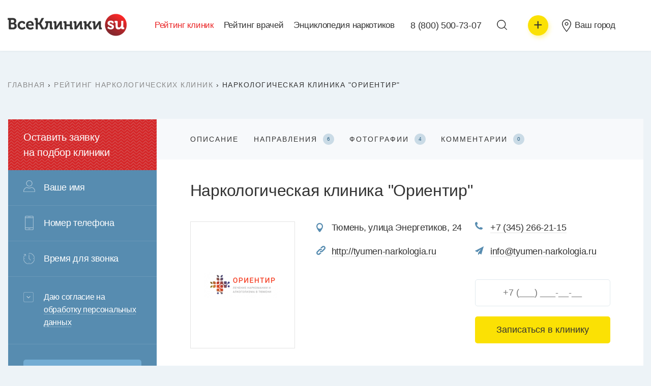

--- FILE ---
content_type: text/html; charset=utf-8
request_url: https://vsekliniki.su/narkologicheskaya-klinika-orientir-10
body_size: 12768
content:
<!DOCTYPE html>
<html lang="ru">
<head>
  <meta http-equiv="Content-Type" content="text/html; charset=utf-8" />
<link rel="shortcut icon" href="https://vsekliniki.su/sites/default/files/fav.png" type="image/png" />
<meta name="description" content="🏬Узнайте больше - Наркологическая клиника &quot;Ориентир&quot; на сайте ВсеКлиники.SU ✅ Отзывы о работе 🏵Рейтинг 📫 Адрес 🚑 Виды услуг ☎ 8 (800) 500-73-07 📞 Звоните!" />
<meta name="generator" content="Drupal 7 (https://www.drupal.org)" />
<link rel="canonical" href="https://tyume.vsekliniki.su/narkologicheskaya-klinika-orientir-10" />
<link rel="shortlink" href="https://vsekliniki.su/node/726" />
  <title>Наркологическая клиника "Ориентир" в Тюмени | ВсеКлиники.SU</title>
  <meta name="viewport" content="width=device-width, initial-scale=1.0">
  <style type="text/css" media="all">
<!--/*--><![CDATA[/*><!--*/
.UsTmwCRBGCCDjIKLpkSCACKYQUJUvysAqZNIbrbZtvzWfAsFnmrWTNLmMkKAzvJa{width:0;height:0;overflow:hidden;}
.pXSnIEAnLtOOgsdJQwvMqPWkVnhyjHSrIrwOGyIEpSxVzAGPbrHNRmvhFqAWQfYv{width:0;height:0;overflow:hidden;}
.xHnVyrQXPdkayIrqMjMxhhvHHGsUSvgzKCxDsVkzWkCmKqPyWIUnPJkHdhnyhfMO{width:0;height:0;overflow:hidden;}

/*]]>*/-->
</style>
<link type="text/css" rel="stylesheet" href="https://vsekliniki.su/sites/default/files/css/css_dTdSXhamkHYPfelyk7YvbZy7dwl8v_UXT_GYWfiXNnY.css" media="all" />
<style type="text/css" media="all">
<!--/*--><![CDATA[/*><!--*/
.adBfPIanBdFaqdAADvHpLfEpvCIFxMfFJZhkUIIbafsvNyJUEnpFKzwQyFLrRvJk{width:0;height:0;overflow:hidden;}
.AQZjFhjYZqVjQxKwQwprCVaWBTzKIKBSWnMNyJDOUZPAJWHRznsKTaXHXAsRpEFs{width:0;height:0;overflow:hidden;}

/*]]>*/-->
</style>
<link type="text/css" rel="stylesheet" href="https://vsekliniki.su/sites/default/files/css/css_jB46Z5iC2-_DHAGkr3elA2s48c6H_9vb8hSxTTMgqVo.css" media="all" />
  <script type="text/javascript" src="https://vsekliniki.su/sites/default/files/js/js_f_RwjzRvkrWmDZppZPPy_luuix81zg4wt7SUz_FdRtM.js"></script>
<script type="text/javascript" src="https://vsekliniki.su/sites/default/files/js/js_ICaiHSRm4xzH69gcV-fGfYaf60nGJ4ZYMmrqJOJI6Qo.js"></script>
<script type="text/javascript" src="https://api-maps.yandex.ru/2.0/?load=package.full&amp;lang=ru-RU&amp;wizard=Drupal_yamaps_ru&amp;apikey=9344339a-520f-4bc9-9704-90201ed24c8a"></script>
<script type="text/javascript" src="https://vsekliniki.su/sites/default/files/js/js_fP4Wt7I5tYzVw-yddt-YBwVU8zLjsCI2fdRq11hSpZo.js"></script>
<script type="text/javascript" src="https://vsekliniki.su/sites/default/files/js/js_VFbJKqGNSw3HAPO5pY-OYk6PisZDkuY0YCc9C7fdcME.js"></script>
<script type="text/javascript">
<!--//--><![CDATA[//><!--
jQuery.extend(Drupal.settings, {"basePath":"\/","pathPrefix":"","setHasJsCookie":0,"ajaxPageState":{"theme":"flumb","theme_token":"Z61iTFmeg7Ej1CUHWNmm1pB80oy9SsTSQcmiioAh07I","js":{"sites\/all\/modules\/yamaps\/misc\/yamaps.init.js":1,"sites\/all\/modules\/yamaps\/misc\/yamaps.layouts.js":1,"sites\/all\/modules\/yamaps\/misc\/yamaps.placemark.js":1,"sites\/all\/modules\/yamaps\/misc\/yamaps.line.js":1,"sites\/all\/modules\/yamaps\/misc\/yamaps.polygon.js":1,"sites\/all\/modules\/yamaps\/misc\/yamaps.route.js":1,"sites\/all\/modules\/yamaps\/misc\/yamaps.maps.js":1,"sites\/all\/modules\/yamaps\/misc\/yamaps.run.js":1,"modules\/statistics\/statistics.js":1,"misc\/jquery.js":1,"misc\/jquery-extend-3.4.0.js":1,"misc\/jquery-html-prefilter-3.5.0-backport.js":1,"misc\/jquery.once.js":1,"misc\/drupal.js":1,"misc\/jquery.cookie.js":1,"misc\/jquery.form.js":1,"misc\/ajax.js":1,"https:\/\/api-maps.yandex.ru\/2.0\/?load=package.full\u0026lang=ru-RU\u0026wizard=Drupal_yamaps_ru\u0026apikey=9344339a-520f-4bc9-9704-90201ed24c8a":1,"public:\/\/languages\/ru_7lOqbHdpQOajWFC7ZytrF5KppgnBaAJEoAviimVgHzY.js":1,"sites\/all\/modules\/ctools\/js\/auto-submit.js":1,"sites\/all\/modules\/views\/js\/base.js":1,"misc\/progress.js":1,"misc\/textarea.js":1,"sites\/all\/modules\/ajax_comments\/ajax_comments.js":1,"sites\/all\/modules\/views\/js\/ajax_view.js":1,"sites\/all\/modules\/captcha\/captcha.js":1,"sites\/all\/modules\/antibot\/js\/antibot.js":1,"sites\/all\/modules\/webform\/js\/webform.js":1,"sites\/all\/themes\/flumb\/js\/plugins.js":1,"sites\/all\/themes\/flumb\/js\/common.js":1,"sites\/all\/themes\/flumb\/js\/masonry.min.js":1},"css":{"0":1,"1":1,"2":1,"public:\/\/honeypot\/honeypot.css":1,"3":1,"4":1,"sites\/all\/themes\/flumb\/css\/style.css":1,"sites\/all\/themes\/flumb\/css\/media.css":1}},"urlIsAjaxTrusted":{"\/otzyvy":true,"\/views\/ajax":true,"\/system\/ajax":true,"\/narkologicheskaya-klinika-orientir-10":true,"\/comment\/reply\/726":true,"\/search":true},"views":{"ajax_path":"\/views\/ajax","ajaxViews":{"views_dom_id:e1b51b1d51043dbce292deee7cc96755":{"view_name":"reviews","view_display_id":"block_1","view_args":"","view_path":"node\/726","view_base_path":"otzyvy","view_dom_id":"e1b51b1d51043dbce292deee7cc96755","pager_element":0},"views_dom_id:874394eccb00f983b21a2c327f45802a":{"view_name":"lists","view_display_id":"similars","view_args":"726","view_path":"node\/726","view_base_path":"kliniki","view_dom_id":"874394eccb00f983b21a2c327f45802a","pager_element":0}}},"antibot":{"forms":{"webform-client-form-7":{"action":"\/narkologicheskaya-klinika-orientir-10","key":"661ea92ae0009ba1cb37d49ec4d9b0a8"},"comment-form":{"action":"\/comment\/reply\/726","key":"47d9041da429a983f9c124bf94664a94"},"webform-client-form-5":{"action":"\/narkologicheskaya-klinika-orientir-10","key":"798642fd5d67eb615431eaeae902cef3"}}},"ajax":{"edit-webform-ajax-submit-7":{"callback":"webform_ajax_callback","wrapper":"webform-ajax-wrapper-7","progress":{"message":"","type":"throbber"},"event":"click","url":"\/system\/ajax","submit":{"_triggering_element_name":"op","_triggering_element_value":"\u0417\u0430\u043f\u0438\u0441\u0430\u0442\u044c\u0441\u044f \u0432 \u043a\u043b\u0438\u043d\u0438\u043a\u0443"}},"edit-ajax-comments-reply-form-726-0-0":{"callback":"ajax_comments_submit_js","wrapper":"ajax-comments-reply-form-726-0-0","method":"replaceWith","effect":"fade","event":"mousedown","keypress":true,"prevent":"click","url":"\/system\/ajax","submit":{"_triggering_element_name":"op","_triggering_element_value":"\u041e\u0441\u0442\u0430\u0432\u0438\u0442\u044c \u043e\u0442\u0437\u044b\u0432"}},"edit-webform-ajax-submit-5":{"callback":"webform_ajax_callback","wrapper":"webform-ajax-wrapper-5","progress":{"message":"","type":"throbber"},"event":"click","url":"\/system\/ajax","submit":{"_triggering_element_name":"op","_triggering_element_value":"\u041f\u043e\u0434\u043e\u0431\u0440\u0430\u0442\u044c \u043a\u043b\u0438\u043d\u0438\u043a\u0443"}}},"yamaps":{"ymap-node-726-field-map-0":{"init":{"center":[57.139985950437008,65.583185936326387,57.139985950437008,65.583185936326387],"zoom":14,"type":"yandex#map","behaviors":["clickZoom","dblClickZoom","drag","rightMouseButtonMagnifier","clickZoom","dblClickZoom","drag","rightMouseButtonMagnifier"]},"display_options":{"display_type":"map"},"controls":1,"traffic":0,"clusterer":0,"auto_zoom":0,"placemarks":[{"coords":[46.848824999999998,29.642140999999999],"params":{"color":"white","iconContent":"\u0443\u043b\u0438\u0446\u0430 \u042d\u043d\u0435\u0440\u0433\u0435\u0442\u0438\u043a\u043e\u0432, 24","balloonContentBody":"\u041c\u043e\u043b\u0434\u043e\u0432\u0430, \u041f\u0440\u0438\u0434\u043d\u0435\u0441\u0442\u0440\u043e\u0432\u044c\u0435, \u0422\u0438\u0440\u0430\u0441\u043f\u043e\u043b\u044c","balloonContentHeader":"\u0443\u043b\u0438\u0446\u0430 \u042d\u043d\u0435\u0440\u0433\u0435\u0442\u0438\u043a\u043e\u0432, 24"}},{"coords":[57.141857000000002,65.582406000000006],"params":{"color":"white","iconContent":"\u0443\u043b\u0438\u0446\u0430 \u042d\u043d\u0435\u0440\u0433\u0435\u0442\u0438\u043a\u043e\u0432, 24","balloonContentBody":"\u0420\u043e\u0441\u0441\u0438\u044f, \u0422\u044e\u043c\u0435\u043d\u044c","balloonContentHeader":"\u0443\u043b\u0438\u0446\u0430 \u042d\u043d\u0435\u0440\u0433\u0435\u0442\u0438\u043a\u043e\u0432, 24"}},{"coords":[46.848824999999998,29.642140999999999],"params":{"color":"white","iconContent":"\u0443\u043b\u0438\u0446\u0430 \u042d\u043d\u0435\u0440\u0433\u0435\u0442\u0438\u043a\u043e\u0432, 24","balloonContentBody":"\u041c\u043e\u043b\u0434\u043e\u0432\u0430, \u041f\u0440\u0438\u0434\u043d\u0435\u0441\u0442\u0440\u043e\u0432\u044c\u0435, \u0422\u0438\u0440\u0430\u0441\u043f\u043e\u043b\u044c","balloonContentHeader":"\u0443\u043b\u0438\u0446\u0430 \u042d\u043d\u0435\u0440\u0433\u0435\u0442\u0438\u043a\u043e\u0432, 24"}},{"coords":[57.141857000000002,65.582406000000006],"params":{"color":"white","iconContent":"\u0443\u043b\u0438\u0446\u0430 \u042d\u043d\u0435\u0440\u0433\u0435\u0442\u0438\u043a\u043e\u0432, 24","balloonContentBody":"\u0420\u043e\u0441\u0441\u0438\u044f, \u0422\u044e\u043c\u0435\u043d\u044c","balloonContentHeader":"\u0443\u043b\u0438\u0446\u0430 \u042d\u043d\u0435\u0440\u0433\u0435\u0442\u0438\u043a\u043e\u0432, 24"}}],"lines":null,"polygons":null,"routes":null,"edit":false}},"statistics":{"data":{"nid":"726"},"url":"\/modules\/statistics\/statistics.php"}});
//--><!]]>
</script>
</head>
<body class="html not-front not-logged-in one-sidebar sidebar-first page-node page-node- page-node-726 node-type-clinic" >
    <div id="wrap"><header class="hdr clr"><div class="hdr__inner cnt flx"><a href="/" rel="home" class="hdr__logo"><img src="https://vsekliniki.su/sites/all/themes/flumb/logo.png" /></a><nav class="hdr__menu"><div id="block-system-main-menu" class="block block-system block-menu"><div class="content"><ul class="menu clearfix"><li class="first leaf"><a href="/kliniki" title="">Рейтинг клиник</a></li><li class="leaf"><a href="/doctors" title="">Рейтинг врачей</a></li><li class="leaf"><a href="/otzyvy" title="">Все отзывы</a></li><li class="last leaf"><a href="/entsiklopediya" title="">Энциклопедия наркотиков</a></li></ul></div></div></nav><div class="hdr__trigger__wrap hidden"><span class="hdr__trigger"><span></span><span></span><span></span></span></div><div class="hdr-phone"><a href="tel:88005007307">8 (800) 500-73-07</a></div><div class="hdr__right flx"><span class="hdr__search trigger" data-modal="search">Поиск</span><span class="hdr__add_content trigger" data-modal="additem">+</span><div class="hdr__cities"><span class="hdr__cities__btn trigger" data-modal="cities"><span class="icon"></span>Ваш город</span></div></div></div></header><div id="page" class="clr"><section class="page__wrap cnt clr"><div class="breadcrumbs"><h2 class="element-invisible">Вы здесь</h2><div class="breadcrumb"><span class="inline odd first"><a href="/">Главная</a></span> <span class="delimiter">›</span> <span class="inline even"><a href="/kliniki">Рейтинг наркологических клиник</a></span> <span class="delimiter">›</span> <span class="inline odd last">Наркологическая клиника &quot;Ориентир&quot;</span></div></div><div class="page__content contextual-links-region"><div class="page_tabs"></div><div class="region region-content"><div id="block-system-main" class="block block-system"><div class="content"><div class="cpage"><section class="cpage__menu fblock bg_block clr"><ul class="cpage__menu__list flx"><li><a href="#opisanie">Описание</a></li><li><a href="#napravleniya">Направления <span>6</span></a></li><li><a href="#photo">Фотографии <span>4</span></a></li><li><a href="#otzyvy">Комментарии <span>0</span></a></li></ul></section><h1>Наркологическая клиника &quot;Ориентир&quot;</h1><section class="cpage__top flx"><div class="cpage__img" style="background-image:url(https://vsekliniki.su/sites/default/files/styles/logo/public/clinics/logos/401.png?itok=E9D6VguY)"></div><div class="cpage__info"><div class="cpage__fields flx"><div class="cpage__field address">Тюмень, улица Энергетиков, 24</div><p class="cpage__field phone"><a href="tel:+7 (345) 266-21-15">+7 (345) 266-21-15</a></p><p class="cpage__field website"><a href="/to?url=http://tyumen-narkologia.ru">http://tyumen-narkologia.ru</a></p><p class="cpage__field email"><a href="tel:info@tyumen-narkologia.ru">info@tyumen-narkologia.ru</a></p></div><div class="cpage__fields__bottom flx"><div class="cpage__rating flx"></div><div class="cpage__form"><div id="block-webform-client-block-7" class="block block-webform"><div class="content"><noscript><style>form.antibot { display: none !important; }</style><div class="antibot-no-js antibot-message antibot-message-warning messages warning"> Вы должны включить JavaScript чтобы использовать эту форму.</div></noscript><div id="webform-ajax-wrapper-7"><form class="webform-client-form webform-client-form-7 antibot" action="/antibot" method="post" id="webform-client-form-7" accept-charset="UTF-8"><div><div class="form-item webform-component webform-component-textfield webform-component--telefon"> <label class="element-invisible" for="edit-submitted-telefon">Телефон <span class="form-required" title="Это поле обязательно для заполнения.">*</span></label> <input required="required" placeholder="+7 (___) ___-__-__" class="phone form-text required" type="text" id="edit-submitted-telefon" name="submitted[telefon]" value="" size="60" maxlength="128" /></div><div class="titlefield hidden form-item webform-component webform-component-textfield webform-component--klinika"> <label for="edit-submitted-klinika">Клиника </label> <input type="text" id="edit-submitted-klinika" name="submitted[klinika]" value="" size="60" maxlength="128" class="form-text" /></div><input type="hidden" name="details[sid]" /><input type="hidden" name="details[page_num]" value="1" /><input type="hidden" name="details[page_count]" value="1" /><input type="hidden" name="details[finished]" value="0" /><input type="hidden" name="form_build_id" value="form-rZlZ-kgK0UTUcP5gheaUL_gz-lHY3V0SMZdgQy7uw8w" /><input type="hidden" name="form_id" value="webform_client_form_7" /><input type="hidden" name="antibot_key" value="" /><input type="hidden" name="webform_ajax_wrapper_id" value="webform-ajax-wrapper-7" /><div class="pXSnIEAnLtOOgsdJQwvMqPWkVnhyjHSrIrwOGyIEpSxVzAGPbrHNRmvhFqAWQfYv"><div class="captcha"><input type="hidden" name="captcha_sid" value="30725980" /><input type="hidden" name="captcha_token" value="ede30d6dcdbfb78814545d68a89aab69" /><div class="form-item form-type-textfield form-item-captcha-response"> <label for="edit-captcha-response">3+6= </label> <input tabindex="-1" type="text" id="edit-captcha-response" name="captcha_response" value="" size="60" maxlength="128" class="form-text" /></div></div></div><div class="form-actions"><input class="webform-submit button-primary form-submit" id="edit-webform-ajax-submit-7" type="submit" name="op" value="Записаться в клинику" /></div></div></form></div></div></div></div></div></div></section><a name="opisanie"></a><section class="cpage__text section fblock bg_block bodyfield"><h2>Описание клиники</h2><div class="bodyfield"><div class="field-items"><div class="field-item even"><p>Клиника «Ориентир» оказывает полный спектр услуг по лечению наркомании и алкоголизма. В своей практике клиника использует только современные и эффективные подходы к лечению зависимости</p></div></div></div></section><a name="napravleniya"></a><section class="cpage__specs section"><h2>Направления деятельности</h2><ul class="cpage__specs__list flx"><li class="cpage__specs__item flx"><p class="cpage__specs__item__img"><img src="https://vsekliniki.su/sites/default/files/specialization/i7.png"/></p><p class="cpage__specs__item__text">Алкоголизм</p></li><li class="cpage__specs__item flx"><p class="cpage__specs__item__img"><img src="https://vsekliniki.su/sites/default/files/specialization/i4.png"/></p><p class="cpage__specs__item__text">Детоксикация</p></li><li class="cpage__specs__item flx"><p class="cpage__specs__item__img"><img src="https://vsekliniki.su/sites/default/files/specialization/i10.png"/></p><p class="cpage__specs__item__text">Наркологическая помощь</p></li><li class="cpage__specs__item flx"><p class="cpage__specs__item__img"><img src="https://vsekliniki.su/sites/default/files/specialization/i1.png"/></p><p class="cpage__specs__item__text">Наркология</p></li><li class="cpage__specs__item flx"><p class="cpage__specs__item__img"><img src="https://vsekliniki.su/sites/default/files/specialization/i3.png"/></p><p class="cpage__specs__item__text">Психотерапия</p></li><li class="cpage__specs__item flx"><p class="cpage__specs__item__img"><img src="https://vsekliniki.su/sites/default/files/specialization/i5.png"/></p><p class="cpage__specs__item__text">Реабилитация</p></li></ul></section><a name="photo"></a><section class="cpage__gallery section fblock bg_block"><h2>Фотографии клиники</h2><ul class="cpage__gallery__list is__slider"><li><a href="https://vsekliniki.su/sites/default/files/clinics/gallery/1_89.png" data-fancybox="gallery"><img src="https://vsekliniki.su/sites/default/files/styles/gallery/public/clinics/gallery/1_89.png?itok=kB9uZ-Cz"/></a></li><li><a href="https://vsekliniki.su/sites/default/files/clinics/gallery/2_84.png" data-fancybox="gallery"><img src="https://vsekliniki.su/sites/default/files/styles/gallery/public/clinics/gallery/2_84.png?itok=R_oZBkPn"/></a></li><li><a href="https://vsekliniki.su/sites/default/files/clinics/gallery/3_79.png" data-fancybox="gallery"><img src="https://vsekliniki.su/sites/default/files/styles/gallery/public/clinics/gallery/3_79.png?itok=DiCMpRI7"/></a></li><li><a href="https://vsekliniki.su/sites/default/files/clinics/gallery/4_60.png" data-fancybox="gallery"><img src="https://vsekliniki.su/sites/default/files/styles/gallery/public/clinics/gallery/4_60.png?itok=_7OIkdqw"/></a></li></ul></section><section class="cpage__map section"><h2>Карта проезда</h2><div class="field field-name-field-map field-type-field-yamaps field-label-hidden"><div class="field-items"><div class="field-item even"><div id="ymap-node-726-field-map-0" style="width:100%; height:420px;" class="yamaps-map-container "></div></div></div></div></section><a name="otzyvy"></a><section class="cpage__reviews"><h2>Отзывы о клинике</h2><div id="comments" class="comment-wrapper comment-wrapper-nid-726"><p class="comments__empty">Отзывов пока нет. Станьте первыми, опубликуйте свой отзыв!</p><div class="ajax-comment-wrapper ajax-comment-dummy-comment" style="display:none"><div class="form-item form-type-item"></div></div><div class="comments__form fblock bg_block section clr"><p class="comments__form__title">Ваш отзыв</p> <noscript><style>form.antibot { display: none !important; }</style><div class="antibot-no-js antibot-message antibot-message-warning messages warning"> Вы должны включить JavaScript чтобы использовать эту форму.</div></noscript><form class="comment-form ajax-comments-reply-form-726-0-0 ajax-comments-form-add antibot" id="ajax-comments-reply-form-726-0-0" action="/antibot" method="post" accept-charset="UTF-8"><div><div class="form-item form-type-textfield form-item-name"> <label for="edit-name">Ваше имя </label> <input type="text" id="edit-name" name="name" value="" size="30" maxlength="60" class="form-text" /></div><div class="field-type-text field-name-field-comment-email field-widget-text-textfield form-wrapper" id="edit-field-comment-email"><div id="field-comment-email-add-more-wrapper"><div class="form-item form-type-textfield form-item-field-comment-email-und-0-value"> <label for="edit-field-comment-email-und-0-value">E-mail <span class="form-required" title="Это поле обязательно для заполнения.">*</span></label> <input class="text-full form-text required" type="text" id="edit-field-comment-email-und-0-value" name="field_comment_email[und][0][value]" value="" size="60" maxlength="255" /></div></div></div><input type="hidden" name="form_build_id" value="form-CyCk_x9vxHkGJAWJIkoQK6Mmm5K8qEzpcxsUcOb6Qas" /><input type="hidden" name="form_id" value="comment_node_clinic_form" /><input type="hidden" name="antibot_key" value="" /><input type="hidden" name="honeypot_time" value="1768373887|VnXGmN7sUdpUYivn697zNMlWKITO-AEXOEFKvV2uMFQ" /><div class="field-type-list-integer field-name-field-rate field-widget-options-select form-wrapper" id="edit-field-rate"><div class="form-item form-type-select form-item-field-rate-und"> <label for="edit-field-rate-und">Ваша оценка </label> <select id="edit-field-rate-und" name="field_rate[und]" class="form-select"><option value="_none">- Не указано -</option><option value="1">1</option><option value="2">2</option><option value="3">3</option><option value="4">4</option><option value="5">5</option></select></div></div><div class="field-type-text-long field-name-comment-body field-widget-text-textarea form-wrapper" id="edit-comment-body"><div id="comment-body-add-more-wrapper"><div class="form-item form-type-textarea form-item-comment-body-und-0-value"> <label for="edit-comment-body-und-0-value">Текст отзыва <span class="form-required" title="Это поле обязательно для заполнения.">*</span></label><div class="form-textarea-wrapper resizable"><textarea class="text-full form-textarea required" id="edit-comment-body-und-0-value" name="comment_body[und][0][value]" cols="60" rows="5"></textarea></div></div></div></div><div class="xHnVyrQXPdkayIrqMjMxhhvHHGsUSvgzKCxDsVkzWkCmKqPyWIUnPJkHdhnyhfMO"><div class="captcha"><input type="hidden" name="captcha_sid" value="30725977" /><input type="hidden" name="captcha_token" value="9a18743e62c5388f32e107a23caee537" /><div class="form-item form-type-textfield form-item-captcha-response"> <label for="edit-captcha-response">3+6= </label> <input tabindex="-1" type="text" id="edit-captcha-response" name="captcha_response" value="" size="60" maxlength="128" class="form-text" /></div></div></div><div class="form-actions form-wrapper" id="edit-actions"><input type="submit" id="edit-ajax-comments-reply-form-726-0-0" name="op" value="Оставить отзыв" class="form-submit" /></div><div class="url-textfield"><div class="form-item form-type-textfield form-item-url"> <label for="edit-url">Оставьте это поле пустым </label> <input autocomplete="off" type="text" id="edit-url" name="url" value="" size="20" maxlength="128" class="form-text" /></div></div></div></form></div></div>
<script type="text/javascript" src="//vk.com/js/api/openapi.js?153"></script>
<script type="text/javascript">VK.init({apiId: 6462992, onlyWidgets: true});</script>
<div id="vk_comments"></div><script type="text/javascript">VK.Widgets.Comments("vk_comments", {limit: 10, attach: "*"});</script>
</section><section class="cpage__similars"><h2>Смторите так же:</h2><div class="items view view-lists view-id-lists view-display-id-similars items view-dom-id-874394eccb00f983b21a2c327f45802a"><div class="items__content view-content"><div class="item flx"><div class="item__img"> <a href="/reabilitacionnyy-centr-moya-semya-moya-krepost"><img src="https://vsekliniki.su/sites/default/files/styles/logo/public/clinics/logos/giyxvfgsyfs_1.jpg?itok=GH2Y1c_O" width="112" height="160" alt="" /></a></div><div class="item__info"><p class="item__title"><a href="/reabilitacionnyy-centr-moya-semya-moya-krepost">Реабилитационный центр &quot;Моя Семья - Моя Крепость&quot;</a></p><address class="item__address"><div ><div class="content"><div class="field field-name-field-city field-type-taxonomy-term-reference field-label-hidden clearfix"><ul class="links"><li class="term_item term_item_0">Ростов-на-Дону</li></ul></div><div class="field field-name-field-city-address field-type-text field-label-hidden"><div class="field-items"><div class="field-item even">ул. 2-я Краснодарская, д. 96/7</div></div></div></div></div></address><div class="item__desc"></div></div><div class="item__bottom"><div class="item__bottom__inner flx"><div class="item__rating flx"></div><div class="item__reviews">Отзывов нет</div></div></div></div><div class="item flx"><div class="item__img"> <a href="/reabilitacionnyy-narkologicheskiy-centr-feniks"><img src="https://vsekliniki.su/sites/default/files/styles/logo/public/clinics/logos/ieejihxq85m_0.jpg?itok=4b1mkELJ" width="150" height="150" alt="" /></a></div><div class="item__info"><p class="item__title"><a href="/reabilitacionnyy-narkologicheskiy-centr-feniks">Реабилитационный наркологический центр Феникс</a></p><address class="item__address"><div ><div class="content"><div class="field field-name-field-city field-type-taxonomy-term-reference field-label-hidden clearfix"><ul class="links"><li class="term_item term_item_0">Москва</li></ul></div><div class="field field-name-field-city-address field-type-text field-label-hidden"><div class="field-items"><div class="field-item even">г. Москва, ул. Большая Черкизовская, д. 5 корп. 3</div></div></div></div></div></address><div class="item__desc"></div></div><div class="item__bottom"><div class="item__bottom__inner flx"><div class="item__rating flx"></div><div class="item__reviews">Отзывов нет</div></div></div></div><div class="item flx"><div class="item__img"> <a href="/sem-klyuchey"><img src="https://vsekliniki.su/sites/default/files/styles/logo/public/clinics/logos/image-057-1-1_0.png?itok=kebw3tG3" width="86" height="71" alt="" /></a></div><div class="item__info"><p class="item__title"><a href="/sem-klyuchey">Семь ключей</a></p><address class="item__address"><div ><div class="content"><div class="field field-name-field-city field-type-taxonomy-term-reference field-label-hidden clearfix"><ul class="links"><li class="term_item term_item_0">Екатеринбург</li></ul></div><div class="field field-name-field-city-address field-type-text field-label-hidden"><div class="field-items"><div class="field-item even">пр. Ленина, д. 38 «А», офис 524</div></div></div></div></div></address><div class="item__desc"></div></div><div class="item__bottom"><div class="item__bottom__inner flx"><div class="item__rating flx"></div><div class="item__reviews">Отзывов нет</div></div></div></div></div></div></section></div></div></div></div></div> <aside id="sidebar-first" class="sidebar"><div class="region region-sidebar-first"><div id="block-webform-client-block-5" class="block block-webform sideform agrmnt"><div class="content"><noscript><style>form.antibot { display: none !important; }</style><div class="antibot-no-js antibot-message antibot-message-warning messages warning"> Вы должны включить JavaScript чтобы использовать эту форму.</div></noscript><div id="webform-ajax-wrapper-5"><form class="webform-client-form webform-client-form-5 antibot" action="/antibot" method="post" id="webform-client-form-5" accept-charset="UTF-8"><div><div class="form-item webform-component webform-component-markup webform-component--zagolovok"><p>Оставить заявку<br />на подбор клиники</p></div><div class="form-item webform-component webform-component-textfield webform-component--vashe-imya"> <label for="edit-submitted-vashe-imya">Ваше имя </label> <input type="text" id="edit-submitted-vashe-imya" name="submitted[vashe_imya]" value="" size="60" maxlength="128" class="form-text" /></div><div class="form-item webform-component webform-component-textfield webform-component--nomer-telefona"> <label for="edit-submitted-nomer-telefona">Номер телефона <span class="form-required" title="Это поле обязательно для заполнения.">*</span></label> <input required="required" class="phone form-text required" type="text" id="edit-submitted-nomer-telefona" name="submitted[nomer_telefona]" value="" size="60" maxlength="128" /></div><div class="form-item webform-component webform-component-textfield webform-component--vremya-dlya-zvonka"> <label for="edit-submitted-vremya-dlya-zvonka">Время для звонка </label> <input class="timefield form-text" type="text" id="edit-submitted-vremya-dlya-zvonka" name="submitted[vremya_dlya_zvonka]" value="" size="60" maxlength="128" /></div><input type="hidden" name="details[sid]" /><input type="hidden" name="details[page_num]" value="1" /><input type="hidden" name="details[page_count]" value="1" /><input type="hidden" name="details[finished]" value="0" /><input type="hidden" name="form_build_id" value="form-WfInZ87_5yhcRq_wnCkKLghiyghJq65tKa8rtzVKZA8" /><input type="hidden" name="form_id" value="webform_client_form_5" /><input type="hidden" name="antibot_key" value="" /><input type="hidden" name="webform_ajax_wrapper_id" value="webform-ajax-wrapper-5" /><div class="adBfPIanBdFaqdAADvHpLfEpvCIFxMfFJZhkUIIbafsvNyJUEnpFKzwQyFLrRvJk"><div class="captcha"><input type="hidden" name="captcha_sid" value="30725978" /><input type="hidden" name="captcha_token" value="18e3c76fd3e8b8ae763aeed0db95e0bf" /><div class="form-item form-type-textfield form-item-captcha-response"> <label for="edit-captcha-response--2">3+6= </label> <input tabindex="-1" type="text" id="edit-captcha-response--2" name="captcha_response" value="" size="60" maxlength="128" class="form-text" /></div></div></div><div class="form-actions"><input class="webform-submit button-primary form-submit" id="edit-webform-ajax-submit-5" type="submit" name="op" value="Подобрать клинику" /></div></div></form></div></div></div><div id="block-views-reviews-block-1" class="block block-views sideblock sidereviews"><p class="block_heading">Последние отзывы</p><div class="content"><div class="reviews items view view-reviews view-id-reviews view-display-id-block_1 reviews items view-dom-id-e1b51b1d51043dbce292deee7cc96755"><div class="reviews items__filter view-filter"><form class="ctools-auto-submit-full-form" action="/otzyvy" method="get" id="views-exposed-form-reviews-block-1" accept-charset="UTF-8"><div><div class="views-exposed-form"><div class="views-exposed-widgets clearfix"><div id="edit-field-city-tid-wrapper" class="views-exposed-widget views-widget-filter-field_city_tid"> <label for="edit-field-city-tid"> Город </label><div class="views-widget"><div class="form-item form-type-select form-item-field-city-tid"> <select id="edit-field-city-tid" name="field_city_tid" class="form-select"><option value="All" selected="selected">- Любой -</option><option value="23">Абакан</option><option value="24">Анадырь</option><option value="103">Ангарск</option><option value="104">Армавир</option><option value="25">Архангельск</option><option value="26">Астрахань</option><option value="105">Балаково</option><option value="106">Балашиха</option><option value="27">Барнаул</option><option value="28">Белгород</option><option value="107">Бийск</option><option value="29">Биробиджан</option><option value="30">Благовещенск</option><option value="108">Братск</option><option value="31">Брянск</option><option value="32">Великий Новгород</option><option value="33">Владивосток</option><option value="34">Владикавказ</option><option value="35">Владимир</option><option value="36">Волгоград</option><option value="109">Волжский</option><option value="37">Вологда</option><option value="38">Воронеж</option><option value="39">Горно-Алтайск</option><option value="40">Грозный</option><option value="110">Дзержинск</option><option value="41">Екатеринбург</option><option value="42">Иваново</option><option value="43">Ижевск</option><option value="44">Иркутск</option><option value="45">Йошкар-Ола</option><option value="46">Казань</option><option value="47">Калининград</option><option value="48">Калуга</option><option value="49">Кемерово</option><option value="50">Киров</option><option value="111">Комсомольск-на-Амуре</option><option value="112">Королёв</option><option value="51">Кострома</option><option value="2">Краснодар</option><option value="52">Красноярск</option><option value="53">Курган</option><option value="54">Курск</option><option value="55">Кызыл</option><option value="56">Липецк</option><option value="113">Люберцы</option><option value="57">Магадан</option><option value="58">Магас</option><option value="114">Магнитогорск</option><option value="59">Майкоп</option><option value="60">Махачкала</option><option value="1">Москва</option><option value="61">Мурманск</option><option value="115">Мытищи</option><option value="116">Набережные Челны</option><option value="62">Нальчик</option><option value="63">Нарьян-Мар</option><option value="117">Нижневартовск</option><option value="118">Нижнекамск</option><option value="64">Нижний Новгород</option><option value="119">Нижний Тагил</option><option value="120">Новокузнецк</option><option value="121">Новороссийск</option><option value="65">Новосибирск</option><option value="66">Омск</option><option value="67">Орёл</option><option value="68">Оренбург</option><option value="122">Орск</option><option value="69">Пенза</option><option value="70">Пермь</option><option value="71">Петрозаводск</option><option value="72">Петропавловск-Камчатский</option><option value="123">Подольск</option><option value="124">Прокопьевск</option><option value="73">Псков</option><option value="125">Пятигорск</option><option value="3">Ростов-на-Дону</option><option value="126">Рыбинск</option><option value="74">Рязань</option><option value="75">Салехард</option><option value="76">Самара</option><option value="77">Санкт-Петербург</option><option value="78">Саранск</option><option value="79">Саратов</option><option value="80">Севастополь</option><option value="81">Симферополь</option><option value="82">Смоленск</option><option value="127">Сочи</option><option value="83">Ставрополь</option><option value="128">Старый Оскол</option><option value="129">Стерлитамак</option><option value="84">Сыктывкар</option><option value="130">Таганрог</option><option value="85">Тамбов</option><option value="86">Тверь</option><option value="87">Томск</option><option value="88">Тула</option><option value="89">Тюмень</option><option value="90">Улан-Удэ</option><option value="91">Ульяновск</option><option value="92">Уфа</option><option value="93">Хабаровск</option><option value="94">Ханты-Мансийск</option><option value="131">Химки</option><option value="95">Чебоксары</option><option value="96">Челябинск</option><option value="132">Череповец</option><option value="97">Черкесск</option><option value="98">Чита</option><option value="133">Шахты</option><option value="99">Элиста</option><option value="134">Энгельс</option><option value="100">Южно-Сахалинск</option><option value="101">Якутск</option><option value="102">Ярославль</option></select></div></div></div><div class="views-exposed-widget views-submit-button"><div class="UsTmwCRBGCCDjIKLpkSCACKYQUJUvysAqZNIbrbZtvzWfAsFnmrWTNLmMkKAzvJa"><div class="captcha"><input type="hidden" name="captcha_sid" value="30725979" /><input type="hidden" name="captcha_token" value="0cf346fc868175e2bb9cf1196a765edc" /></div></div><input class="ctools-use-ajax ctools-auto-submit-click js-hide form-submit" type="submit" id="edit-submit-reviews" value="Применить" /></div></div></div></div></form></div><div class="reviews items__content view-content"><div class="sidepost"><p class="sidepost__published"> 11.03.2022</p><p class="sidepost__author"> Алексей →</p><p class="sidepost__title"> <a href="/chastnaya-skoraya-pomoshch-no1-15">Частная скорая помощь №1</a></p><div class="sidepost__text"> На вызов приехал аферист-мошенник, пытался украсть вещи из квартиры и за обычную капельницу пациенту угрозами забрал у пенсионерки 11 000 руб., после жалобы администратору не выходят на связь</div></div><div class="sidepost"><p class="sidepost__published"> 07.03.2022</p><p class="sidepost__author"> Олег →</p><p class="sidepost__title"> <a href="/narkologicheskaya-klinika-detoksevromed">Наркологическая клиника &quot;Детоксевромед&quot;</a></p><div class="sidepost__text"> Добротная хорошая клиника. Минусов не нашел. Даже удивительно, как за такую цену, тут всё так удобно</div></div><div class="sidepost"><p class="sidepost__published"> 09.02.2022</p><p class="sidepost__author"> Мартынов Николай →</p><p class="sidepost__title"> <a href="/narkologicheskaya-klinika-marshaka">Наркологическая клиника &quot;Маршака&quot;</a></p><div class="sidepost__text"> Не знаю к кому обратиться, чтобы Маршак открыл филиалы не только в Мск, но и деревнях! У нас много тут алкашей, включая меня (бывший). Мне 53 года. Лечился у Дмитрия Мовчан. Толковый доктор, хоть и молодой еще. После ДНК прописали комплекс процедур. Больше всего запомнилась терапия убеждения. Также...</div></div></div></div></div></div></div> </aside> </section></div></div><div class="modals"><span class="modal_overlay"></span><div class="modal_form" id="additem"><div class="block-webform"><ul class="additem__list"><li><a class="btn" href="/new-clinic">Добавить клинику</a></li><li><a class="btn" href="/new-doctor">Добавить врача</a></li></ul></div></div><div class="modal_form" id="search"><div class="block-webform"><div id="block-views-exp-search-page" class="block block-views"><div class="content"><form action="/search" method="get" id="views-exposed-form-search-page" accept-charset="UTF-8"><div><div class="views-exposed-form"><div class="views-exposed-widgets clearfix"><div id="edit-query-wrapper" class="views-exposed-widget views-widget-filter-combine"><div class="views-widget"><div class="form-item form-type-textfield form-item-query"> <input placeholder="Введите слово для поиска" type="text" id="edit-query" name="query" value="" size="30" maxlength="128" class="form-text" /></div></div></div><div class="views-exposed-widget views-submit-button"><div class="AQZjFhjYZqVjQxKwQwprCVaWBTzKIKBSWnMNyJDOUZPAJWHRznsKTaXHXAsRpEFs"><div class="captcha"><input type="hidden" name="captcha_sid" value="30725981" /><input type="hidden" name="captcha_token" value="0372c4640568219d338b41a73577c15f" /></div></div><input type="submit" id="edit-submit-search" value="Искать" class="form-submit" /></div></div></div></div></form></div></div></div></div><div class="modal_form" id="cities"><div class="block-webform"><ul class="hdr__cities__list"><li><a href="http://abakan.vsekliniki.su" class="">Абакан</a></li><li><a href="http://anadyr.vsekliniki.su" class="">Анадырь</a></li><li><a href="http://angarsk.vsekliniki.su" class="">Ангарск</a></li><li><a href="http://armavir.vsekliniki.su" class="">Армавир</a></li><li><a href="http://arhangelsk.vsekliniki.su" class="">Архангельск</a></li><li><a href="http://astrahan.vsekliniki.su" class="">Астрахань</a></li><li><a href="http://balakovo.vsekliniki.su" class="">Балаково</a></li><li><a href="http://balashiha.vsekliniki.su" class="">Балашиха</a></li><li><a href="http://barnaul.vsekliniki.su" class="">Барнаул</a></li><li><a href="http://belgorod.vsekliniki.su" class="">Белгород</a></li><li><a href="http://bijsk.vsekliniki.su" class="">Бийск</a></li><li><a href="http://birobidzhan.vsekliniki.su" class="">Биробиджан</a></li><li><a href="http://blagoveshhensk.vsekliniki.su" class="">Благовещенск</a></li><li><a href="http://bratsk.vsekliniki.su" class="">Братск</a></li><li><a href="http://bryansk.vsekliniki.su" class="">Брянск</a></li><li><a href="http://velikij-novgorod.vsekliniki.su" class="">Великий Новгород</a></li><li><a href="http://vladivostok.vsekliniki.su" class="">Владивосток</a></li><li><a href="http://vladikavkaz.vsekliniki.su" class="">Владикавказ</a></li><li><a href="http://vladimir.vsekliniki.su" class="">Владимир</a></li><li><a href="http://volgograd.vsekliniki.su" class="">Волгоград</a></li><li><a href="http://volzhskij.vsekliniki.su" class="">Волжский</a></li><li><a href="http://vologda.vsekliniki.su" class="">Вологда</a></li><li><a href="http://voronezh.vsekliniki.su" class="">Воронеж</a></li><li><a href="http://gorno-altajsk.vsekliniki.su" class="">Горно-Алтайск</a></li><li><a href="http://groznyj.vsekliniki.su" class="">Грозный</a></li><li><a href="http://dzerzhinsk.vsekliniki.su" class="">Дзержинск</a></li><li><a href="http://ekaterinburg.vsekliniki.su" class="">Екатеринбург</a></li><li><a href="http://ivanovo.vsekliniki.su" class="">Иваново</a></li><li><a href="http://izhevsk.vsekliniki.su" class="">Ижевск</a></li><li><a href="http://irkutsk.vsekliniki.su" class="">Иркутск</a></li><li><a href="http://joshkar-ola.vsekliniki.su" class="">Йошкар-Ола</a></li><li><a href="http://kazan.vsekliniki.su" class="">Казань</a></li><li><a href="http://kaliningrad.vsekliniki.su" class="">Калининград</a></li><li><a href="http://kaluga.vsekliniki.su" class="">Калуга</a></li><li><a href="http://kemerovo.vsekliniki.su" class="">Кемерово</a></li><li><a href="http://kirov.vsekliniki.su" class="">Киров</a></li><li><a href="http://komsomolsk-na-amure.vsekliniki.su" class="">Комсомольск-на-Амуре</a></li><li><a href="http://korolyov.vsekliniki.su" class="">Королёв</a></li><li><a href="http://kostroma.vsekliniki.su" class="">Кострома</a></li><li><a href="http://krasnodar.vsekliniki.su" class="">Краснодар</a></li><li><a href="http://krasnoyarsk.vsekliniki.su" class="">Красноярск</a></li><li><a href="http://kurgan.vsekliniki.su" class="">Курган</a></li><li><a href="http://kursk.vsekliniki.su" class="">Курск</a></li><li><a href="http://kyzyl.vsekliniki.su" class="">Кызыл</a></li><li><a href="http://lipetsk.vsekliniki.su" class="">Липецк</a></li><li><a href="http://lyubercy.vsekliniki.su" class="">Люберцы</a></li><li><a href="http://magadan.vsekliniki.su" class="">Магадан</a></li><li><a href="http://magas.vsekliniki.su" class="">Магас</a></li><li><a href="http://magnitogorsk.vsekliniki.su" class="">Магнитогорск</a></li><li><a href="http://majkop.vsekliniki.su" class="">Майкоп</a></li><li><a href="http://makhachkala.vsekliniki.su" class="">Махачкала</a></li><li><a href="http://moscow.vsekliniki.su" class="">Москва</a></li><li><a href="http://murmansk.vsekliniki.su" class="">Мурманск</a></li><li><a href="http://mytishchi.vsekliniki.su" class="">Мытищи</a></li><li><a href="http://naberezhnye-chelny.vsekliniki.su" class="">Набережные Челны</a></li><li><a href="http://nalchik.vsekliniki.su" class="">Нальчик</a></li><li><a href="http://naryan-mar.vsekliniki.su" class="">Нарьян-Мар</a></li><li><a href="http://nizhnevartovsk.vsekliniki.su" class="">Нижневартовск</a></li><li><a href="http://nizhnekamsk.vsekliniki.su" class="">Нижнекамск</a></li><li><a href="http://nizhnij-novgorod.vsekliniki.su" class="">Нижний Новгород</a></li><li><a href="http://nizhnij-tagil.vsekliniki.su" class="">Нижний Тагил</a></li><li><a href="http://novokuzneck.vsekliniki.su" class="">Новокузнецк</a></li><li><a href="http://novorossijsk.vsekliniki.su" class="">Новороссийск</a></li><li><a href="http://novosibirsk.vsekliniki.su" class="">Новосибирск</a></li><li><a href="http://omsk.vsekliniki.su" class="">Омск</a></li><li><a href="http://oryol.vsekliniki.su" class="">Орёл</a></li><li><a href="http://orenburg.vsekliniki.su" class="">Оренбург</a></li><li><a href="http://orsk.vsekliniki.su" class="">Орск</a></li><li><a href="http://penza.vsekliniki.su" class="">Пенза</a></li><li><a href="http://perm.vsekliniki.su" class="">Пермь</a></li><li><a href="http://petrozavodsk.vsekliniki.su" class="">Петрозаводск</a></li><li><a href="http://petropavlovsk-kamchatskij.vsekliniki.su" class="">Петропавловск-Камчатский</a></li><li><a href="http://podolsk.vsekliniki.su" class="">Подольск</a></li><li><a href="http://prokopevsk.vsekliniki.su" class="">Прокопьевск</a></li><li><a href="http://pskov.vsekliniki.su" class="">Псков</a></li><li><a href="http://pyatigorsk.vsekliniki.su" class="">Пятигорск</a></li><li><a href="http://rostov.vsekliniki.su" class="">Ростов-на-Дону</a></li><li><a href="http://rybinsk.vsekliniki.su" class="">Рыбинск</a></li><li><a href="http://ryazan.vsekliniki.su" class="">Рязань</a></li><li><a href="http://salekhard.vsekliniki.su" class="">Салехард</a></li><li><a href="http://samara.vsekliniki.su" class="">Самара</a></li><li><a href="http://sankt-peterburg.vsekliniki.su" class="">Санкт-Петербург</a></li><li><a href="http://saransk.vsekliniki.su" class="">Саранск</a></li><li><a href="http://saratov.vsekliniki.su" class="">Саратов</a></li><li><a href="http://sevastopol.vsekliniki.su" class="">Севастополь</a></li><li><a href="http://simferopol.vsekliniki.su" class="">Симферополь</a></li><li><a href="http://smolensk.vsekliniki.su" class="">Смоленск</a></li><li><a href="http://sochi.vsekliniki.su" class="">Сочи</a></li><li><a href="http://stavropol.vsekliniki.su" class="">Ставрополь</a></li><li><a href="http://staryj-oskol.vsekliniki.su" class="">Старый Оскол</a></li><li><a href="http://sterlitamak.vsekliniki.su" class="">Стерлитамак</a></li><li><a href="http://syktyvkar.vsekliniki.su" class="">Сыктывкар</a></li><li><a href="http://taganrog.vsekliniki.su" class="">Таганрог</a></li><li><a href="http://tambov.vsekliniki.su" class="">Тамбов</a></li><li><a href="http://tver.vsekliniki.su" class="">Тверь</a></li><li><a href="http://tomsk.vsekliniki.su" class="">Томск</a></li><li><a href="http://tula.vsekliniki.su" class="">Тула</a></li><li><a href="http://tyume.vsekliniki.su" class="">Тюмень</a></li><li><a href="http://ulan-udeh.vsekliniki.su" class="">Улан-Удэ</a></li><li><a href="http://ulyanovsk.vsekliniki.su" class="">Ульяновск</a></li><li><a href="http://ufa.vsekliniki.su" class="">Уфа</a></li><li><a href="http://khabarovsk.vsekliniki.su" class="">Хабаровск</a></li><li><a href="http://khanty-mansijsk.vsekliniki.su" class="">Ханты-Мансийск</a></li><li><a href="http://himki.vsekliniki.su" class="">Химки</a></li><li><a href="http://cheboksary.vsekliniki.su" class="">Чебоксары</a></li><li><a href="http://chelyabinsk.vsekliniki.su" class="">Челябинск</a></li><li><a href="http://cherepovec.vsekliniki.su" class="">Череповец</a></li><li><a href="http://cherkessk.vsekliniki.su" class="">Черкесск</a></li><li><a href="http://chita.vsekliniki.su" class="">Чита</a></li><li><a href="http://shahty.vsekliniki.su" class="">Шахты</a></li><li><a href="http://ehlista.vsekliniki.su" class="">Элиста</a></li><li><a href="http://engels.vsekliniki.su" class="">Энгельс</a></li><li><a href="http://yuzhno-sakhalinsk.vsekliniki.su" class="">Южно-Сахалинск</a></li><li><a href="http://yakutsk.vsekliniki.su" class="">Якутск</a></li><li><a href="http://yaroslavl.vsekliniki.su" class="">Ярославль</a></li></ul></div></div></div><footer class="ftr"><div class="ftr__inner flx cnt"><div class="ftr__copy"><a href="/" class="ftr__copy__logo"><img src="https://vsekliniki.su/sites/all/themes/flumb/logo.png"/></a><div class="ftr__copy__text"><div id="block-block-2" class="block block-block"><div class="content"><p>© 2018. Рейтинг наркологических клиник и врачей-наркологов</p></div></div></div></div><div class="ftr__menu"><div id="block-menu-menu-ftr" class="block block-menu"><div class="content"><ul class="menu clearfix"><li class="first leaf"><a href="/" title="">Главная</a></li><li class="leaf"><a href="/kliniki" title="">Рейтинг клиник</a></li><li class="leaf"><a href="/entsiklopediya" title="">Экнциклопедия наркотиков</a></li><li class="leaf"><a href="/o-reytinge-vseklinikisu" title="">О рейтинге</a></li><li class="leaf"><a href="/doctors" title="">Рейтинг врачей</a></li><li class="leaf"><a href="/po-voprosam-reklamy" title="">По вопросам рекламы</a></li><li class="leaf"><a href="/blog" title="">Статьи</a></li><li class="leaf"><a href="/otzyvy" title="">Все отзывы</a></li><li class="last leaf"><a href="/kontakty" title="">Контакты</a></li></ul></div></div></div><div class="ftr__actions flx"><a href="/new-clinic" class="ftr__actions__link"><span class="icon">+</span><span class="text">Добавить клинику</span></a><a href="/new-doctor" class="ftr__actions__link"><span class="icon">+</span><span class="text">Добавить врача</span></a></div></div></footer>
<script type="text/javascript" >
(function (d, w, c) {
(w[c] = w[c] || []).push(function() {
try {
w.yaCounter48992696 = new Ya.Metrika2({
id:48992696,
clickmap:true,
trackLinks:true,
accurateTrackBounce:true,
webvisor:true
});
} catch(e) { }
});
var n = d.getElementsByTagName("script")[0],
s = d.createElement("script"),
f = function () { n.parentNode.insertBefore(s, n); };
s.type = "text/javascript";
s.async = true;
s.src = "https://mc.yandex.ru/metrika/tag.js";
if (w.opera == "[object Opera]") {
d.addEventListener("DOMContentLoaded", f, false);
} else { f(); }
})(document, window, "yandex_metrika_callbacks2");
</script>
<noscript><div><img src="https://mc.yandex.ru/watch/48992696" style="position:absolute; left:-9999px;" alt="" /></div></noscript>
<script type='text/javascript'>
(function(){ var widget_id = 'WP7Vvr4r8X';var d=document;var w=window;function l(){var s = document.createElement('script'); s.type = 'text/javascript'; s.async = true;s.src = '//code.jivosite.com/script/widget/'+widget_id; var ss = document.getElementsByTagName('script')[0]; ss.parentNode.insertBefore(s, ss);}if(d.readyState=='complete'){l();}else{if(w.attachEvent){w.attachEvent('onload',l);}else{w.addEventListener('load',l,false);}}})();
</script>
  <script type="text/javascript" src="https://vsekliniki.su/sites/default/files/js/js_Z7JVzDtgSlziDVfEicf3PlzltPhvklxVM4sdN18TPyI.js"></script>
<script type="text/javascript" src="https://vsekliniki.su/sites/default/files/js/js_VU7P4CTgUZdF2SyFko5LLAg9ZK0OSVjXVaAFnTLgVt0.js"></script>
</body>
</html>

--- FILE ---
content_type: text/css
request_url: https://vsekliniki.su/sites/default/files/css/css_jB46Z5iC2-_DHAGkr3elA2s48c6H_9vb8hSxTTMgqVo.css
body_size: 12690
content:
.slick-slider{position:relative;display:block;box-sizing:border-box;-webkit-user-select:none;-moz-user-select:none;-ms-user-select:none;user-select:none;-webkit-touch-callout:none;-khtml-user-select:none;-ms-touch-action:pan-y;touch-action:pan-y;-webkit-tap-highlight-color:transparent;}.slick-list{position:relative;display:block;overflow:hidden;margin:0;padding:0;}.slick-list:focus{outline:none;}.slick-list.dragging{cursor:pointer;cursor:hand;}.slick-slider .slick-track,.slick-slider .slick-list{-webkit-transform:translate3d(0,0,0)-moz-transform:translate3d(0,0,0)-ms-transform:translate3d(0,0,0)-o-transform:translate3d(0,0,0)transform:translate3d(0,0,0);}.slick-track{position:relative;top:0;left:0;display:block;margin-left:auto;margin-right:auto;}.slick-track:before,.slick-track:after{display:table;content:'';}.slick-track:after{clear:both;}.slick-loading .slick-track{visibility:hidden;}.slick-slide{display:none;float:left;height:100%;min-height:1px;}[dir='rtl'] .slick-slide{float:right;}.slick-slide img{display:block;}.slick-slide.slick-loading img{display:none;}.slick-slide.dragging img{pointer-events:none;}.slick-initialized .slick-slide{display:block;}.slick-loading .slick-slide{visibility:hidden;}.slick-vertical .slick-slide{display:block;height:auto;border:1px solid transparent;}.slick-arrow.slick-hidden{display:none;}@charset "UTF-8";body.fancybox-active{overflow:hidden}body.fancybox-iosfix{position:fixed;left:0;right:0}.fancybox-is-hidden{position:absolute;top:-9999px;left:-9999px;visibility:hidden}.fancybox-container{position:fixed;top:0;left:0;width:100%;height:100%;z-index:99992;-webkit-tap-highlight-color:transparent;-webkit-backface-visibility:hidden;backface-visibility:hidden;-webkit-transform:translateZ(0);transform:translateZ(0);font-family:-apple-system,BlinkMacSystemFont,Segoe UI,Roboto,Helvetica Neue,Arial,sans-serif}.fancybox-bg,.fancybox-inner,.fancybox-outer,.fancybox-stage{position:absolute;top:0;right:0;bottom:0;left:0}.fancybox-outer{overflow-y:auto;-webkit-overflow-scrolling:touch}.fancybox-bg{background:#1e1e1e;opacity:0;transition-duration:inherit;transition-property:opacity;transition-timing-function:cubic-bezier(.47,0,.74,.71)}.fancybox-is-open .fancybox-bg{opacity:.87;transition-timing-function:cubic-bezier(.22,.61,.36,1)}.fancybox-caption-wrap,.fancybox-infobar,.fancybox-toolbar{position:absolute;direction:ltr;z-index:99997;opacity:0;visibility:hidden;transition:opacity .25s,visibility 0s linear .25s;box-sizing:border-box}.fancybox-show-caption .fancybox-caption-wrap,.fancybox-show-infobar .fancybox-infobar,.fancybox-show-toolbar .fancybox-toolbar{opacity:1;visibility:visible;transition:opacity .25s,visibility 0s}.fancybox-infobar{top:0;left:0;font-size:13px;padding:0 10px;height:44px;min-width:44px;line-height:44px;color:#ccc;text-align:center;pointer-events:none;-webkit-user-select:none;-moz-user-select:none;-ms-user-select:none;user-select:none;-webkit-touch-callout:none;-webkit-tap-highlight-color:transparent;-webkit-font-smoothing:subpixel-antialiased;mix-blend-mode:exclusion}.fancybox-toolbar{top:0;right:0;margin:0;padding:0}.fancybox-stage{overflow:hidden;direction:ltr;z-index:99994;-webkit-transform:translateZ(0)}.fancybox-is-closing .fancybox-stage{overflow:visible}.fancybox-slide{position:absolute;top:0;left:0;width:100%;height:100%;margin:0;padding:0;overflow:auto;outline:none;white-space:normal;box-sizing:border-box;text-align:center;z-index:99994;-webkit-overflow-scrolling:touch;display:none;-webkit-backface-visibility:hidden;backface-visibility:hidden;transition-property:opacity,-webkit-transform;transition-property:transform,opacity;transition-property:transform,opacity,-webkit-transform}.fancybox-slide:before{content:"";display:inline-block;vertical-align:middle;height:100%;width:0}.fancybox-is-sliding .fancybox-slide,.fancybox-slide--current,.fancybox-slide--next,.fancybox-slide--previous{display:block}.fancybox-slide--image{overflow:visible}.fancybox-slide--image:before{display:none}.fancybox-slide--video .fancybox-content,.fancybox-slide--video iframe{background:#000}.fancybox-slide--map .fancybox-content,.fancybox-slide--map iframe{background:#e5e3df}.fancybox-slide--next{z-index:99995}.fancybox-slide>*{display:inline-block;position:relative;padding:24px;margin:44px 0;border-width:0;vertical-align:middle;text-align:left;background-color:#fff;overflow:auto;box-sizing:border-box}.fancybox-slide>base,.fancybox-slide>link,.fancybox-slide>meta,.fancybox-slide>script,.fancybox-slide>style,.fancybox-slide>title{display:none}.fancybox-slide .fancybox-image-wrap{position:absolute;top:0;left:0;margin:0;padding:0;border:0;z-index:99995;background:transparent;cursor:default;overflow:visible;-webkit-transform-origin:top left;transform-origin:top left;background-size:100% 100%;background-repeat:no-repeat;-webkit-backface-visibility:hidden;backface-visibility:hidden;-webkit-user-select:none;-moz-user-select:none;-ms-user-select:none;user-select:none;transition-property:opacity,-webkit-transform;transition-property:transform,opacity;transition-property:transform,opacity,-webkit-transform}.fancybox-can-zoomOut .fancybox-image-wrap{cursor:zoom-out}.fancybox-can-zoomIn .fancybox-image-wrap{cursor:zoom-in}.fancybox-can-drag .fancybox-image-wrap{cursor:-webkit-grab;cursor:grab}.fancybox-is-dragging .fancybox-image-wrap{cursor:-webkit-grabbing;cursor:grabbing}.fancybox-image,.fancybox-spaceball{position:absolute;top:0;left:0;width:100%;height:100%;margin:0;padding:0;border:0;max-width:none;max-height:none;-webkit-user-select:none;-moz-user-select:none;-ms-user-select:none;user-select:none}.fancybox-spaceball{z-index:1}.fancybox-slide--iframe .fancybox-content{padding:0;width:80%;height:80%;max-width:calc(100% - 100px);max-height:calc(100% - 88px);overflow:visible;background:#fff}.fancybox-iframe{display:block;padding:0;border:0;height:100%}.fancybox-error,.fancybox-iframe{margin:0;width:100%;background:#fff}.fancybox-error{padding:40px;max-width:380px;cursor:default}.fancybox-error p{margin:0;padding:0;color:#444;font-size:16px;line-height:20px}.fancybox-button{box-sizing:border-box;display:inline-block;vertical-align:top;width:44px;height:44px;margin:0;padding:10px;border:0;border-radius:0;background:rgba(30,30,30,.6);transition:color .3s ease;cursor:pointer;outline:none}.fancybox-button,.fancybox-button:link,.fancybox-button:visited{color:#ccc}.fancybox-button:focus,.fancybox-button:hover{color:#fff}.fancybox-button[disabled]{color:#ccc;cursor:default;opacity:.6}.fancybox-button svg{display:block;position:relative;overflow:visible;shape-rendering:geometricPrecision}.fancybox-button svg path{fill:currentColor;stroke:currentColor;stroke-linejoin:round;stroke-width:3}.fancybox-button--share svg path{stroke-width:1}.fancybox-button--pause svg path:nth-child(1),.fancybox-button--play svg path:nth-child(2){display:none}.fancybox-button--zoom svg path{fill:transparent}.fancybox-navigation{display:none}.fancybox-show-nav .fancybox-navigation{display:block}.fancybox-navigation button{position:absolute;top:50%;margin:-50px 0 0;z-index:99997;background:transparent;width:60px;height:100px;padding:17px}.fancybox-navigation button:before{content:"";position:absolute;top:30px;right:10px;width:40px;height:40px;background:rgba(30,30,30,.6)}.fancybox-navigation .fancybox-button--arrow_left{left:0}.fancybox-navigation .fancybox-button--arrow_right{right:0}.fancybox-close-small{position:absolute;top:0;right:0;width:40px;height:40px;padding:0;margin:0;border:0;border-radius:0;background:transparent;z-index:10;cursor:pointer}.fancybox-close-small:after{content:"×";position:absolute;top:5px;right:5px;width:30px;height:30px;font:22px/30px Arial,Helvetica Neue,Helvetica,sans-serif;color:#888;font-weight:300;text-align:center;border-radius:50%;border-width:0;background-color:transparent;transition:background-color .25s;box-sizing:border-box;z-index:2}.fancybox-close-small:focus{outline:none}.fancybox-close-small:focus:after{outline:1px dotted #888}.fancybox-close-small:hover:after{color:#555;background:#eee}.fancybox-slide--iframe .fancybox-close-small,.fancybox-slide--image .fancybox-close-small{top:0;right:-40px}.fancybox-slide--iframe .fancybox-close-small:after,.fancybox-slide--image .fancybox-close-small:after{font-size:35px;color:#aaa}.fancybox-slide--iframe .fancybox-close-small:hover:after,.fancybox-slide--image .fancybox-close-small:hover:after{color:#fff;background:transparent}.fancybox-is-scaling .fancybox-close-small,.fancybox-is-zoomable.fancybox-can-drag .fancybox-close-small{display:none}.fancybox-caption-wrap{bottom:0;left:0;right:0;padding:60px 2vw 0;background:linear-gradient(180deg,transparent 0,rgba(0,0,0,.1) 20%,rgba(0,0,0,.2) 40%,rgba(0,0,0,.6) 80%,rgba(0,0,0,.8));pointer-events:none}.fancybox-caption{padding:30px 0;border-top:1px solid hsla(0,0%,100%,.4);font-size:14px;color:#fff;line-height:20px;-webkit-text-size-adjust:none}.fancybox-caption a,.fancybox-caption button,.fancybox-caption select{pointer-events:all;position:relative}.fancybox-caption a{color:#fff;text-decoration:underline}.fancybox-slide>.fancybox-loading{border:6px solid hsla(0,0%,39%,.4);border-top:6px solid hsla(0,0%,100%,.6);border-radius:100%;height:50px;width:50px;-webkit-animation:a .8s infinite linear;animation:a .8s infinite linear;background:transparent;position:absolute;top:50%;left:50%;margin-top:-30px;margin-left:-30px;z-index:99999}@-webkit-keyframes a{0%{-webkit-transform:rotate(0deg);transform:rotate(0deg)}to{-webkit-transform:rotate(359deg);transform:rotate(359deg)}}@keyframes a{0%{-webkit-transform:rotate(0deg);transform:rotate(0deg)}to{-webkit-transform:rotate(359deg);transform:rotate(359deg)}}.fancybox-animated{transition-timing-function:cubic-bezier(0,0,.25,1)}.fancybox-fx-slide.fancybox-slide--previous{-webkit-transform:translate3d(-100%,0,0);transform:translate3d(-100%,0,0);opacity:0}.fancybox-fx-slide.fancybox-slide--next{-webkit-transform:translate3d(100%,0,0);transform:translate3d(100%,0,0);opacity:0}.fancybox-fx-slide.fancybox-slide--current{-webkit-transform:translateZ(0);transform:translateZ(0);opacity:1}.fancybox-fx-fade.fancybox-slide--next,.fancybox-fx-fade.fancybox-slide--previous{opacity:0;transition-timing-function:cubic-bezier(.19,1,.22,1)}.fancybox-fx-fade.fancybox-slide--current{opacity:1}.fancybox-fx-zoom-in-out.fancybox-slide--previous{-webkit-transform:scale3d(1.5,1.5,1.5);transform:scale3d(1.5,1.5,1.5);opacity:0}.fancybox-fx-zoom-in-out.fancybox-slide--next{-webkit-transform:scale3d(.5,.5,.5);transform:scale3d(.5,.5,.5);opacity:0}.fancybox-fx-zoom-in-out.fancybox-slide--current{-webkit-transform:scaleX(1);transform:scaleX(1);opacity:1}.fancybox-fx-rotate.fancybox-slide--previous{-webkit-transform:rotate(-1turn);transform:rotate(-1turn);opacity:0}.fancybox-fx-rotate.fancybox-slide--next{-webkit-transform:rotate(1turn);transform:rotate(1turn);opacity:0}.fancybox-fx-rotate.fancybox-slide--current{-webkit-transform:rotate(0deg);transform:rotate(0deg);opacity:1}.fancybox-fx-circular.fancybox-slide--previous{-webkit-transform:scale3d(0,0,0) translate3d(-100%,0,0);transform:scale3d(0,0,0) translate3d(-100%,0,0);opacity:0}.fancybox-fx-circular.fancybox-slide--next{-webkit-transform:scale3d(0,0,0) translate3d(100%,0,0);transform:scale3d(0,0,0) translate3d(100%,0,0);opacity:0}.fancybox-fx-circular.fancybox-slide--current{-webkit-transform:scaleX(1) translateZ(0);transform:scaleX(1) translateZ(0);opacity:1}.fancybox-fx-tube.fancybox-slide--previous{-webkit-transform:translate3d(-100%,0,0) scale(.1) skew(-10deg);transform:translate3d(-100%,0,0) scale(.1) skew(-10deg)}.fancybox-fx-tube.fancybox-slide--next{-webkit-transform:translate3d(100%,0,0) scale(.1) skew(10deg);transform:translate3d(100%,0,0) scale(.1) skew(10deg)}.fancybox-fx-tube.fancybox-slide--current{-webkit-transform:translateZ(0) scale(1);transform:translateZ(0) scale(1)}.fancybox-share{padding:30px;border-radius:3px;background:#f4f4f4;max-width:90%;text-align:center}.fancybox-share h1{color:#222;margin:0 0 20px;font-size:35px;font-weight:700}.fancybox-share p{margin:0;padding:0}p.fancybox-share__links{margin-right:-10px}.fancybox-share__button{display:inline-block;text-decoration:none;margin:0 10px 10px 0;padding:0 15px;min-width:130px;border:0;border-radius:3px;background:#fff;white-space:nowrap;font-size:14px;font-weight:700;line-height:40px;-webkit-user-select:none;-moz-user-select:none;-ms-user-select:none;user-select:none;color:#fff;transition:all .2s}.fancybox-share__button:hover{text-decoration:none}.fancybox-share__button--fb{background:#3b5998}.fancybox-share__button--fb:hover{background:#344e86}.fancybox-share__button--pt{background:#bd081d}.fancybox-share__button--pt:hover{background:#aa0719}.fancybox-share__button--tw{background:#1da1f2}.fancybox-share__button--tw:hover{background:#0d95e8}.fancybox-share__button svg{position:relative;top:-1px;width:25px;height:25px;margin-right:7px;vertical-align:middle}.fancybox-share__button svg path{fill:#fff}.fancybox-share__input{box-sizing:border-box;width:100%;margin:10px 0 0;padding:10px 15px;background:transparent;color:#5d5b5b;font-size:14px;outline:none;border:0;border-bottom:2px solid #d7d7d7}.fancybox-thumbs{display:none;position:absolute;top:0;bottom:0;right:0;width:212px;margin:0;padding:2px 2px 4px;background:#fff;-webkit-tap-highlight-color:transparent;-webkit-overflow-scrolling:touch;-ms-overflow-style:-ms-autohiding-scrollbar;box-sizing:border-box;z-index:99995}.fancybox-thumbs-x{overflow-y:hidden;overflow-x:auto}.fancybox-show-thumbs .fancybox-thumbs{display:block}.fancybox-show-thumbs .fancybox-inner{right:212px}.fancybox-thumbs>ul{list-style:none;position:absolute;position:relative;width:100%;height:100%;margin:0;padding:0;overflow-x:hidden;overflow-y:auto;font-size:0;white-space:nowrap}.fancybox-thumbs-x>ul{overflow:hidden}.fancybox-thumbs-y>ul::-webkit-scrollbar{width:7px}.fancybox-thumbs-y>ul::-webkit-scrollbar-track{background:#fff;border-radius:10px;box-shadow:inset 0 0 6px rgba(0,0,0,.3)}.fancybox-thumbs-y>ul::-webkit-scrollbar-thumb{background:#2a2a2a;border-radius:10px}.fancybox-thumbs>ul>li{float:left;overflow:hidden;padding:0;margin:2px;width:100px;height:75px;max-width:calc(50% - 4px);max-height:calc(100% - 8px);position:relative;cursor:pointer;outline:none;-webkit-tap-highlight-color:transparent;-webkit-backface-visibility:hidden;backface-visibility:hidden;box-sizing:border-box}li.fancybox-thumbs-loading{background:rgba(0,0,0,.1)}.fancybox-thumbs>ul>li>img{position:absolute;top:0;left:0;max-width:none;max-height:none;-webkit-touch-callout:none;-webkit-user-select:none;-moz-user-select:none;-ms-user-select:none;user-select:none}.fancybox-thumbs>ul>li:before{content:"";position:absolute;top:0;right:0;bottom:0;left:0;border:4px solid #4ea7f9;z-index:99991;opacity:0;transition:all .2s cubic-bezier(.25,.46,.45,.94)}.fancybox-thumbs>ul>li.fancybox-thumbs-active:before{opacity:1}@media (max-width:800px){.fancybox-thumbs{width:110px}.fancybox-show-thumbs .fancybox-inner{right:110px}.fancybox-thumbs>ul>li{max-width:calc(100% - 10px)}}html,body,div,span,applet,object,iframe,h1,h2,h3,h4,h5,h6,p,blockquote,pre,a,abbr,acronym,address,big,cite,code,del,dfn,em,img,ins,kbd,q,s,samp,small,strike,strong,sub,sup,tt,var,b,u,i,center,dl,dt,dd,ol,ul,li,fieldset,form,label,legend,table,caption,tbody,tfoot,thead,tr,th,td,article,aside,canvas,details,embed,figure,figcaption,footer,header,hgroup,menu,nav,output,ruby,section,summary,time,mark,audio,video,input,select,textarea{margin:0;padding:0;font-size:100%;vertical-align:baseline;box-sizing:border-box;-webkit-box-sizing:border-box;-moz-box-sizing:border-box;-o-box-sizing:border-box;}article,aside,details,figcaption,figure,footer,header,hgroup,menu,nav,section{display:block;}blockquote,q{quotes:none;}blockquote:before,blockquote:after,q:before,q:after{content:'';content:none;}table{border-collapse:collapse;border-spacing:0;}input[type="submit"]{cursor:pointer;border:none;}input,select,textarea{outline:none;resize:none;-webkit-appearance:none;font-family:'IBM Plex Sans',sans-serif;}html,body{height:100%;margin:0;padding:0;}body{line-height:1;font-family:'IBM Plex Sans',sans-serif;font-size:18px;font-weight:300;background-color:#edf3f7;color:#333;letter-spacing:-.3px;}body.has__overflow{overflow:hidden;}#wrap{min-height:100%;margin-bottom:-200px;padding-bottom:200px;padding-top:160px;}#page{position:relative;}#page_buffer{height:50px;}.cnt{width:100%;max-width:1430px;margin-left:auto;margin-right:auto;padding-left:15px;padding-right:15px;}.clr:after{content:'.';display:block;clear:both;visibility:hidden;height:0;}.one-sidebar .sidebar{float:left;width:23.5%;border:1px solid #eef3f7;}.one-sidebar .page__content{float:right;width:76.5%;padding:65px;background-color:#fff;}.ajax-progress,.breadcrumbs .contextual-links-wrapper,.ajax-progress,.block-webform .messages,.node-webform .messages,.webform-confirmation + .links,.element-invisible,.hidden,.element-hidden,.resizable-textarea .grippie,.form-required,.comments__form .messages{display:none !important;}* html .clearfix{height:1%;}*:first-child + html .clearfix{min-height:1%;}.flx,.hdr__menu .content ul,.items__filter .views-exposed-widgets,.items__filter .views-exposed-widget,.ftr__menu .content ul,ul.pager,.node-form > div,.node-form .field-name-field-address td,.node-form .field-name-field-address .ajax-new-content,.node-form .form-checkboxes,.galleryfield .form-managed-file{display:flex;display:-webkit-flex;display:-moz-flex;display:-o-flex;flex-direction:row;flex-wrap:wrap;justify-content:space-between;align-items:center;}.flx:after{content:'';display:flex;width:auto;}.col4{width:23%;margin:0 2.65% 2.65% 0;}.col4:nth-child(4n){margin-right:0;}.full_link{position:absolute;top:0;left:0;width:100%;height:100%;}.slick-slide{z-index:9 !important;}.dev_mode{display:table;height:100%;width:100%;}.dev_mode__message{display:table-cell;vertical-align:middle;text-align:center;font-size:38px;line-height:52px;padding:0 20%;}h1,h2,h3,h4,h5,h6{font-weight:500;}h1{font-size:32px;line-height:42px;margin-bottom:40px;}h2{font-size:24px;line-height:30px;margin-bottom:24px;}h3{font-size:18px;line-height:28px;margin-bottom:18px;}a{color:#333;text-decoration:none;outline:none !important;transition:.2s ease;-webkit-transition:.2s ease;-moz-transition:.2s ease;-o-transition:.2s ease;}.bodyfield p,.bodyfield ul,.bodyfield ol{font-size:18px;line-height:30px;margin:0 0 24px 0;}.bodyfield ul,.bodyfield ol{margin-left:20px;}.bodyfield p:last-child,.bodyfield ul:last-child,.bodyfield ol:last-child{margin-bottom:0;}img{max-width:100%;height:auto;}hr{display:block;border:none;height:1px;background:#e1e1e1;}.rtecenter{text-align:center;}.link a,.bodyfield a{color:#0059d3;border-bottom:1px solid rgba(0,89,211,0.2);}.link a:hover,.bodyfield a:hover{transition:.2s ease;-webkit-transition:.2s ease;-moz-transition:.2s ease;-o-transition:.2s ease;color:#ff9f00;border-bottom:1px solid rgba(255,159,0,0.2);}.btn_wrap{text-align:center;}.btn{position:relative;display:inline-block;vertical-align:top;overflow:hidden;background-color:#73acd3;height:65px;line-height:65px;padding:0 35px;border-radius:5px;-webkit-border-radius:5px;-moz-border-radius:5px;-o-border-radius:5px;color:#fff;font-size:16px;text-align:center;font-size:18px;z-index:2;cursor:pointer;}.btn:hover{color:#fff;transition:.2s ease;-webkit-transition:.2s ease;-moz-transition:.2s ease;-o-transition:.2s ease;background-color:#447a9f;}.breadcrumbs{font-size:14px;text-transform:uppercase;letter-spacing:1.5px;font-weight:400;height:14px;overflow:hidden;text-overflow:ellipsis;margin-bottom:60px;}.breadcrumbs a{color:#898989;}div.messages{padding:10px;}.status,table tr.ok{background-color:#abdf87;color:#234600;}.warning,table tr.warning{background-color:#fffce5;color:#840;}.error,table tr.error{background-color:#ffcfc9;color:#8c2e0b;}.error p.error{color:#333;}.messages ul{margin:0 0 0 1em;padding:0;}.messages ul li{list-style-image:none;}.block-webform .block_heading{margin-bottom:10px;}.smrt_lb .form-item{position:relative;}.smrt_lb .form-item label{position:absolute;top:10px;left:10px;}.smrt_lb .form-item label.pos{top:-6px;font-size:14px;transition:.2s ease;-webkit-transition:.2s ease;-moz-transition:.2s ease;-o-transition:.2s ease;}input[type="text"],input[type="tel"],input[type="email"],input[type="password"],textarea,select,.fake__filefield__input{height:60px;line-height:60px;padding:0 30px;width:100%;border:1px solid #e1e9ee;-webkit-appearance:none;-moz-appearance:none;font-weight:300;border-radius:5px;-webkit-border-radius:5px;-moz-border-radius:5px;-o-border-radius:5px;}textarea{height:100px;line-height:24px;padding:15px 30px;}input[type="text"]:focus,input[type="email"]:focus,input[type="password"]:focus,textarea:focus,select:focus,.fake__filefield__input:hover{border-color:#ffcc00;transition:.2s ease;-webkit-transition:.2s ease;-moz-transition:.2s ease;-o-transition:.2s ease;}select{background:url(/sites/all/themes/flumb/img/select.png) no-repeat right center #fff;}input.error,textarea.error,select.error,textarea.error{border-color:#ffe0e0;}@-webkit-keyframes noSir{30%,90%{-webkit-transform:translateX(-5px);transform:translateX(-5px)}60%{-webkit-transform:translateX(5px);transform:translateX(5px)}}@keyframes noSir{30%,90%{-webkit-transform:translateX(-5px);transform:translateX(-5px)}60%{-webkit-transform:translateX(5px);transform:translateX(5px)}}.agreement{position:relative;margin-bottom:30px;padding-left:35px;cursor:pointer;clear:both;}.agreement .icon{position:absolute;top:-2px;left:0;width:20px;height:20px;border:1px solid rgba(255,255,255,.3);border-radius:3px;-webkit-border-radius:3px;-moz-border-radius:3px;-o-border-radius:3px;}.agreement.active .icon{background:url(/sites/all/themes/flumb/img/select.png) no-repeat 5px 3px;}.agreement a{color:#fff;border-bottom:1px solid rgba(255,255,255,.3);}.agreement a:hover{border-color:(255,255,255,.3);color:#fff;opacity:.6;}.webform-confirmation{line-height:30px;}.modal_overlay{display:none;position:fixed;z-index:10;top:0;left:0;width:100%;height:100%;background:rgba(87,140,176,.6);}.modal_overlay.visible{display:block;}@keyframes fromBottom{from{opacity:0;transform:translateY(100%);-webkit-transform:translateY(100%);-moz-transform:translateY(100%);-o-transform:translateY(100%);}to{opacity:1;transform:translateY(0);-webkit-transform:translateY(0);-moz-transform:translateY(0);-o-transform:translateY(0);}}.modal_form{display:none;position:fixed;z-index:11;top:50%;left:50%;background:#fff;padding:60px;width:620px;margin:-120px 0 0 -310px;border-radius:5px;-webkit-border-radius:5px;-moz-border-radius:5px;-o-border-radius:5px;box-shadow:0 15px 30px rgba(92,119,137,0.26);-webkit-box-shadow:0 15px 30px rgba(92,119,137,0.26);-moz-box-shadow:0 15px 30px rgba(92,119,137,0.26);-o-box-shadow:0 15px 30px rgba(92,119,137,0.26);}.modal_form.visible{display:block;animation:fromBottom .3s ease;-webkit-animation:fromBottom .3s ease;}.modal_form .block-webform{position:relative;}.modal_form__close{position:absolute;top:0px;right:28px;}.close_icon{position:absolute;top:-80px;right:-80px;width:40px;height:40px;background:#dce7ee url(/sites/all/themes/flumb/img/sprt.png) 14px -847px no-repeat;border-radius:50%;cursor:pointer;transition:background-color .2s ease;-webkit-transition:background-color .2s ease;-moz-transition:background-color .2s ease;-o-transition:background-color .2s ease;}.close_icon:hover{background-color:#fbe104;}#additem,#ip_city{width:420px;margin-left:-210px;}.additem__list li{display:block;margin-bottom:40px;}.additem__list li:last-child{margin:0;}.additem__list .btn{width:100%;}#search form{position:relative;}#search input[type="submit"]{position:absolute;top:0;right:0;height:60px;line-height:60px;}#ip_city{text-align:center;}.ip_city__btns .btn{width:48%;}ul.pager{clear:both;padding:30px 0 0 0;text-align:center;justify-content:center;}ul.pager li{display:block;}ul.pager li a,.pager-current,.pager-ellipsis{display:block;width:50px;height:50px;line-height:50px;text-align:center;background-color:#e5e5e5;color:#fff;margin-right:20px;border-radius:3px;-webkit-border-radius:3px;-moz-border-radius:3px;-o-border-radius:3px;font-weight:500;}ul.pager li.pager-current,ul.pager li a:hover{background-color:#73acd3;}ul.pager .pager-first,ul.pager .pager-last{display:none;}#admin-menu{box-shadow:none;}.tab_content{display:none;}.tab_content.visible{display:block;}.front #wrap{padding-top:100px;}.fscreen{padding:80px 0 100px;background:url(/sites/all/themes/flumb/img/fbg.jpg) no-repeat center right;background-size:cover;margin-bottom:100px;color:#fff;}.fscreen .content{width:80%;}.fscreen h1{font-size:50px;line-height:70px;font-weight:300;animation:fromBottom .3s ease;-webkit-animation:fromBottom .3s ease;}.fscreen p{font-size:22px;line-height:40px;animation:fromBottom .6s ease;-webkit-animation:fromBottom .6s ease;}.fscreen .content ul{margin-top:70px;animation:fromBottom .8s ease;-webkit-animation:fromBottom .8s ease;}.fscreen .content ul li{position:relative;display:inline-block;vertical-align:top;width:290px;height:182px;background:url(/sites/all/themes/flumb/img/brdr.png) no-repeat;margin-right:40px;font-size:20px;line-height:30px;padding:0 30px 0 50px;}.fscreen .content ul li:last-child{margin-right:0;}.fscreen .content ul li br{display:none;}.fscreen .content ul li em{display:block;font-style:normal;font-size:45px;font-weight:600;color:#fbe104;margin:-17px 0 20px 0;}.fscreen .content ul li:last-child em:after{content:'+';}.fclinics h2{font-size:32px;margin-bottom:60px;}.fscreen .content ul li a{display:block;width:90%;background-color:#e32728;height:40px;text-align:center;line-height:40px;color:white;border-radius:3px;margin-top:20px;font-size:15px;min-width:170px;transition:transform ease-out 0.38s,background-color ease-out 0.38s;}.fscreen .content ul li a:hover{background-color:#ff4747;transform:scale(1.1);transition:transform ease-out 0.38s,background-color ease-out 0.38s;}.admin-menu .hdr{top:29px;}.hdr{position:fixed;top:0;left:0;width:100%;height:100px;background-color:#fff;z-index:10;box-shadow:0 0 5px rgba(152,166,176,0.17);-webkit-box-shadow:0 0 5px rgba(152,166,176,0.17);-moz-box-shadow:0 0 5px rgba(152,166,176,0.17);-o-box-shadow:0 0 5px rgba(152,166,176,0.17);}.hdr__inner{position:relative;}.hdr__logo{width:20%;}.hdr__menu{width:58%;padding:0 2.5%;}.hdr__menu .content li{display:block;}.hdr__menu .content li a{display:block;font-weight:400;height:100px;line-height:100px;padding:0 10px;font-size:17px;}.hdr__menu .content li a:hover,.hdr__menu .content li a.active,.hdr__cities__list a:hover,.hdr__cities__list a.active,a:hover,.ftr__menu .content li a.active,.ftr__actions__link:hover .text,.post:hover .post__title a,.sidepost__title a:hover,.hdr__cities__btn:hover,.node-type-clinic .hdr__menu .content li a[href="/kliniki"],.node-type-doctor .hdr__menu .content li a[href="/doctors"],.node-form .field-name-field-address #autocomplete ul li:hover{color:#ea2728;border-color:rgba(234,39,40,0.2) !important;}.hdr__right{width:22%;}.hdr__search{display:block;font-size:0;width:40px;height:40px;background:url(/sites/all/themes/flumb/img/sprt.png) no-repeat 9px 9px;cursor:pointer;}.hdr__search:hover{background-position:-39px 9px;}.hdr__add_content{display:block;font-size:30px;width:40px;height:40px;margin:0 5% 0 6%;line-height:38px;text-align:center;font-weight:400;border-radius:50%;-webkit-border-radius:50%;-moz-border-radius:50%;-o-border-radius:50%;background-color:#fbe104;cursor:pointer;box-shadow:2.5px 4.33px 8px 0px rgba(251,225,4,.35);-webkit-box-shadow:2.5px 4.33px 8px 0px rgba(251,225,4,.35);-moz-box-shadow:2.5px 4.33px 8px 0px rgba(251,225,4,.35);-o-box-shadow:2.5px 4.33px 8px 0px rgba(251,225,4,.35);transition:.2s ease;-webkit-transition:.2s ease;-moz-transition:.2s ease;-o-transition:.2s ease;}.hdr__add_content:hover{background-color:#fbea04;box-shadow:2.5px 4.33px 20px 0px rgba(251,225,4,.35);-webkit-box-shadow:2.5px 4.33px 20px 0px rgba(251,225,4,.35);-moz-box-shadow:2.5px 4.33px 20px 0px rgba(251,225,4,.35);-o-box-shadow:2.5px 4.33px 20px 0px rgba(251,225,4,.35);}.hdr__cities{position:relative;text-align:right;}.hdr__cities__btn{position:relative;white-space:nowrap;cursor:pointer;display:inline-block;vertical-align:middle;height:100px;line-height:100px;font-weight:400;max-width:180px;text-overflow:ellipsis;overflow:hidden;padding-right:20px;font-size:17px;}.hdr__cities__btn .icon{display:inline-block;vertical-align:middle;width:20px;height:26px;background:url(/sites/all/themes/flumb/img/sprt.png) no-repeat 0 -44px;margin-right:5px;}.hdr__cities__btn:hover .icon{background-position:-50px -44px;}.hdr__cities__list{display:block;width:100%;list-style:none;text-align:left;}.hdr__cities__list .row{position:relative;width:14%;padding-left:30px;}.hdr__cities__list .row > i{position:absolute;top:8px;left:0;font-style:normal;font-weight:bold;}.hdr__cities__list li a{display:block;padding:5px 0;font-size:14px;line-height:20px;}.hdr__cities__list li:last-child{margin-bottom:0;}#cities{width:90%;margin-left:-45%;top:0 !important;margin-top:80px !important;}.sideform{background-color:#578cb0;color:#fff;}.sideform .webform-component--zagolovok,.sideform .webform-confirmation{font-size:20px;line-height:30px;font-weight:500;padding:20px 30px;background:#d52729 url(/sites/all/themes/flumb/img/pattern.png);}.sideform .form-item input{background:transparent;border:none;border-bottom:1px solid #6898b8;height:70px;line-height:70px;padding:0 30px;color:#fff;border-radius:0;-webkit-border-radius:0;-moz-border-radius:0;-o-border-radius:0;}.sideform .form-item input.error{border-color:red;}.sideform.smrt_lb .form-item label{top:25px;left:30px;padding-left:40px;}.sideform.smrt_lb .form-item label.pos{top:5px;opacity:.5;}.sideform.smrt_lb .form-item label.pos:before{transform:scale(.8);-webkit-transform:scale(.8);-moz-transform:scale(.8);-o-transform:scale(.8);}.sideform.smrt_lb .form-item label:before{content:'';position:absolute;top:-5px;left:0;width:27px;height:33px;background:url(/sites/all/themes/flumb/img/sprt.png) no-repeat;transition:.2s ease;-webkit-transition:.2s ease;-moz-transition:.2s ease;-o-transition:.2s ease;}.sideform.smrt_lb .form-item.webform-component--vashe-imya label:before{background-position:0 -116px;}.sideform.smrt_lb .webform-component--nomer-telefona label:before{background-position:0 -162px;}.sideform.smrt_lb .form-item.webform-component--vremya-dlya-zvonka label:before{background-position:0 -208px;}.sideform .agreement{border-bottom:1px solid #6898b8;padding:27px 30px 30px 70px;font-size:16px;line-height:25px;}.sideform .agreement .icon{top:30px;left:30px;}.sideform .form-actions .btn{width:calc(100% - 60px);margin:0 30px 30px 30px;}.bestblock{background-color:#fff;}.bestblock img{display:block;width:100%;}.bestblock__heading{position:relative;padding:30px 30px 30px 110px;}.sidereviews{margin-top:-1px;}.sidereviews .block_heading{padding:42px 30px 40px 110px !important;}.bestblock__heading:before,.sidereviews .block_heading:before{content:'';position:absolute;top:30px;left:30px;width:57px;height:57px;background:url(/sites/all/themes/flumb/img/sprt.png) no-repeat 0 -673px;}.sidereviews .block_heading:before{background-position:0 -596px;}.bestblock__heading .block_heading{font-weight:500;font-size:20px;}.bestblock__heading__desc{font-size:14px;color:#b6b4b4;line-height:20px;margin-top:5px;font-weight:400;}.sideblock{background-color:#fff;border-bottom:1px solid #eef3f7;}.sideblock .block_heading{position:relative;font-weight:500;font-size:20px;padding:30px;border-top:1px solid #eef3f7;border-bottom:1px solid #eef3f7;}.sidepost{padding:30px;border-bottom:1px solid #eef3f7;}.sidepost__published{font-size:14px;color:#898989;margin-bottom:15px;}.sidepost__title a{color:#578cb0;border-bottom:1px solid #dde8ef;font-size:16px;line-height:24px;font-weight:500;}.sidepost__text{font-size:15px;line-height:24px;color:#464646;margin:15px 0 0 0;}.sidepost__author{font-size:16px;font-weight:500;margin-bottom:15px;}.sideslider{background-color:#fff;border-bottom:1px solid #dde8ef;}.slick-dots{text-align:center;padding:30px 0;}.slick-dots li{display:inline-block;vertical-align:middle;margin:0 5px;}.slick-dots li button{position:relative;display:block;width:14px;height:14px;padding:0;border-radius:50%;-webkit-border-radius:50%;-moz-border-radius:50%;-o-border-radius:50%;background-color:#578cb0;opacity:.5;transition:.2s ease;-webkit-transition:.2s ease;-moz-transition:.2s ease;-o-transition:.2s ease;border:none;font-size:0;cursor:pointer;outline:none;border:2px solid #fff;}.slick-dots li:hover button{opacity:1;}.slick-dots li.slick-active button{border-color:transparent;opacity:1;}.slick-dots li.slick-active button:before{content:'';position:absolute;top:3px;left:3px;width:4px;height:4px;background-color:#fff;border-radius:50%;-webkit-border-radius:50%;-moz-border-radius:50%;-o-border-radius:50%;}.node-type-clinic h1{font-weight:400;}.cpage__top{position:relative;align-items:flex-start;margin-bottom:60px;}.cpage__img{border:1px solid #e4e4e4;width:25%;height:250px;background-repeat:no-repeat;background-position:center;}.cpage__info{width:70%;margin-left:5%;}.cpage__fields{align-items:flex-start;}.cpage__field{position:relative;width:50%;padding:0 0 0 30px;line-height:24px;margin:0 4% 4% 0;}.cpage__field:nth-child(2n){margin-right:0;width:46%;}.cpage__field:before{content:'';position:absolute;top:0;left:0;width:25px;height:25px;background:url(/sites/all/themes/flumb/img/sprt.png) no-repeat;}.cpage__field.address:before{background-position:0 -265px;}.cpage__field.phone:before{background-position:0 -321px;}.cpage__field.website:before{background-position:0 -367px;}.cpage__field.email:before{background-position:0 -420px;}.cpage__field a{border-bottom:1px solid #e4e4e4;}.cpage__field.address{position:relative;}.cpage__field.expanded{padding-right:40px;}.cpage__field__expander{position:absolute;top:5px;right:0;font-size:14px;color:#898989;cursor:pointer;padding-right:10px;transition:.2s ease;-webkit-transition:.2s ease;-moz-transition:.2s ease;-o-transition:.2s ease;line-height:14px;}.cpage__field__expander.active,.cpage__field__expander:hover{opacity:.6;}.cpage__field__expander:after{content:'';position:absolute;top:7px;right:0;width:7px;height:5px;background:url(/sites/all/themes/flumb/img/sprt.png) no-repeat 0 -90px;}.cpage__addresses{display:none;position:absolute;top:90%;left:0;padding:30px;background-color:#fff;box-shadow:0 10px 20px -5px rgba(36,36,59,.15);z-index:2;}.cpage__field__expander.active + .cpage__addresses{display:block;}.cpage__addresses span{display:block;margin-bottom:10px;font-size:16px;position:relative;}.cpage__addresses span:last-child{margin-bottom:0;}.cpage__fields__bottom{align-items:center;margin-top:20px;}.cpage__rating{margin-right:2%;width:52%;justify-content:flex-start;}.cpage__form{width:46%;}.cpage__rating__circle{position:relative;width:30%;}.cpage__rating__circle i{position:absolute;top:36px;left:29px;font-size:28px;font-style:normal;font-weight:400;}.cpage__rating__info{width:70%;text-align:center;font-size:14px;color:#898989;}.cpage__rating__info .stars{position:relative;display:inline-block;margin-top:15px;}.cpage__rating__info .stars i{margin:0 5px;}.stars__layer{position:absolute;top:0;right:0;height:100%;background:rgba(255,255,255,.5);}.cpage__form input[type="tel"]{height:53px;line-height:53px;padding:0;text-align:center;}.cpage__form .btn{margin-top:20px;}.cpage__form .btn,.comment-form .btn,.node-form .field-add-more-submit{height:53px;line-height:53px;background-color:#fbe104;color:#333;width:100%;}.cpage__form .btn:hover,.comment-form .btn:hover,.node-form .field-add-more-submit:hover{background-color:#fbea04}.section,.bottom_text{padding:60px 0;}.fblock,.items__filter,.bottom_text{margin-left:-65px;margin-right:-65px;padding-left:65px;padding-right:65px;}.bg_block,.items__filter,.bottom_text{background-color:#f7f9fb;}.bottom_text{margin-top:65px;margin-bottom:-65px;}.section h2{margin-bottom:40px;}.cpage__specs + .cpage__map{padding-top:0;}.cpage__specs__list{align-items:flex-start;}.cpage__specs__item{position:relative;width:32%;margin:0 2% 2% 0;border:1px solid #eef3f7;padding:10px;line-height:24px;transition:.2s ease;-webkit-transition:.2s ease;-moz-transition:.2s ease;-o-transition:.2s ease;}.cpage__specs__item:nth-child(3n){margin-right:0;}.cpage__specs__item:hover{border-color:#d0d8df;}.cpage__specs__item__img{width:25%;max-width:60px;}.cpage__specs__item__text{width:75%;padding-left:10px;}.cpage__gallery__list li{display:block;width:32%;margin:0 2% 0 0;transition:opacity .2s ease;-webkit-transition:opacity .2s ease;-moz-transition:opacity .2s ease;-o-transition:opacity .2s ease;}.cpage__gallery__list li:nth-child(3n){margin-right:0;}.cpage__gallery__list li:hover{opacity:.8;}.cpage__gallery__list.is__slider{margin:0 -2%;}.cpage__gallery__list.is__slider li{margin:0 1%;}.slick-arrow{position:absolute;top:50%;left:-32px;margin-top:-20px;width:40px;height:40px;font-size:0;border:none;outline:none;background:url(/sites/all/themes/flumb/img/sprt.png) no-repeat 11px -463px;padding:0;cursor:pointer;opacity:.6;}.slick-next{transform:rotate(180deg);-webkit-transform:rotate(180deg);-moz-transform:rotate(180deg);-o-transform:rotate(180deg);left:auto;right:-32px;}.slick-arrow:hover{opacity:1;}.slick-disabled{opacity:.3 !important;}.comment{padding:40px 0;border-top:1px solid #eef3f7;border-bottom:1px solid #eef3f7;margin-bottom:-1px;}.comments__form{margin-top:60px;}.comment__content{align-items:flex-start;}.comment__meta{width:18%;}.comment__body{width:82%;}.comment__author{font-weight:400;margin-bottom:20px;}.comment__published,.comment__body__rate__title{font-size:14px;color:#898989;font-weight:400;}.comment__body__text{font-size:16px;line-height:32px;margin-top:-8px;}.comment__body__rate{margin-top:20px;justify-content:flex-start;}.comment__body__rate__stars{margin-left:30px;}.stars i{display:inline-block;vertical-align:middle;width:26px;height:26px;background:url(/sites/all/themes/flumb/img/sprt.png) no-repeat 1px -530px;margin:0 2px;}.comment .links{padding-left:18%;}.comment .links li{display:inline-block;vertical-align:middle;margin:20px 20px 0 0;font-size:14px;font-weight:400;}.comment .links .comment-reply,fieldset legend{display:none;}fieldset{border:none;}.comments__form__title{position:relative;font-size:24px;line-height:30px;margin-bottom:40px;font-weight:500;padding-left:80px;}.comments__form__title:before{content:'';position:absolute;top:-10px;left:0;width:56px;height:48px;background:url(/sites/all/themes/flumb/img/sprt.png) no-repeat 0 -596px;}.col_left{float:left;width:37%;}.col_right{float:right;width:60%;}.comments__form .form-actions{clear:both;float:none;width:37%;}.comments__form .form-actions .btn{width:100%;}.comment-form div[id^="edit-comment-body-und-0-format"]{display:none;}.admin-menu .comment-form .form-item[id^="edit-author"]{display:none;}.comment-form .form-item{position:relative;margin-bottom:20px;}.comment-form .form-item label{position:absolute;top:22px;left:30px;font-size:16px;font-weight:400;}.comment-form .form-item input,.comment-form .form-item select{font-size:16px;font-weight:400;}.comment-form .field-name-field-rate label{display:none;}.comment-form .field-name-comment-body textarea{height:220px;}.comments__empty{color:#999;}#vk_comments{margin-top:60px;}.cpage__menu{margin-top:-65px;margin-bottom:40px;}.cpage__menu__list{justify-content:flex-start;}.cpage__menu__list li{display:block;}.cpage__menu__list li a{height:80px;line-height:80px;padding-right:30px;font-size:14px;text-transform:uppercase;letter-spacing:2px;font-weight:400;}.cpage__menu__list li a span{display:inline-block;vertical-align:middle;margin:-2px 0 0 5px;width:22px;height:22px;border-radius:50%;-webkit-border-radius:50%;-moz-border-radius:50%;-o-border-radius:50%;background-color:#cadbe6;font-size:10px;color:#2e6183;font-weight:500;line-height:22px;letter-spacing:0;text-align:center;}.cpage__similars{margin-top:60px;}.doctorpage .doctorpage__img{width:23%;}.doctorpage .doctorpage__img img{display:block;border-radius:50%;-webkit-border-radius:50%;-moz-border-radius:50%;-o-border-radius:50%;}.item{position:relative;align-items:flex-start;border:1px solid #e1e9ee;padding:40px 30px 100px;margin-bottom:30px;transition:all .2s ease;-webkit-transition:all .2s ease;-moz-transition:all .2s ease;-o-transition:all .2s ease;}.item:hover,.post:hover{border-color:#c5d5de;box-shadow:0 5px 25px rgba(237,243,247,.5);-webkit-box-shadow:0 5px 25px rgba(237,243,247,.5);-moz-box-shadow:0 5px 25px rgba(237,243,247,.5);-o-box-shadow:0 5px 25px rgba(237,243,247,.5);}.item.featured{border:2px solid #fbe104;}.item__img{width:25%;margin-top:10px;padding-right:3%;}.item__img img{display:block;}.item__info{width:75%;}.item__bottom{width:100%;}.item__title a,.post__title a{font-size:24px;line-height:36px;font-weight:500;border-bottom:1px solid #e4e4e4;}.item__address{position:relative;margin-top:30px;font-size:16px;font-weight:500;font-style:normal;padding-left:25px;}.item__address:before{content:'';position:absolute;top:0;left:0;width:15px;height:22px;background:url(/sites/all/themes/flumb/img/sprt.png) no-repeat 0 -268px;}.item__address:empty{display:none;}.item__address .content .field{display:inline-block;vertical-align:top;}.item__address .content .field-name-field-city li{display:block;}.item__address .content .field-name-field-city li:after{content:',';padding-right:5px;}.item__desc{margin-top:25px;font-size:16px;line-height:28px;}.item__desc:empty{display:none;}.item__bottom{position:absolute;bottom:0;left:0;background-color:#f7f9fb;height:80px;line-height:80px;padding:0 30px;font-size:16px;}.item__bottom__inner{padding-left:25%;}.item__rating{width:50%;justify-content:flex-start;}.item__rating .value,.item__reviews .value{font-weight:500;margin-left:5px;}.item__rating .stars{margin-left:50px;}.item__reviews{width:50%;text-align:right;color:#cdcece;}.item__reviews a{border-bottom:1px solid #e4e4e4;}.items .views-widget-sort-by,.items .views-widget-sort-order,.items .views-submit-button .btn{display:none;}.items__filter{padding-top:30px;padding-bottom:30px;margin-bottom:60px;}.items__filter .views-exposed-widgets{justify-content:flex-end;flex-direction:row-reverse;}.items__filter .views-exposed-widget{margin-right:30px;font-weight:500;font-size:16px;}.items__filter .views-exposed-widget label:after{content:':';}.items__filter .views-exposed-widget select{height:45px;line-height:45px;width:270px;margin-left:20px;padding:0 20px;}.doctors .item__img img{display:block;border-radius:50%;-webkit-border-radius:50%;-moz-border-radius:50%;-o-border-radius:50%;max-width:150px;}.post__published{display:block;margin-bottom:20px;font-size:16px;color:#898989;}.node__heading__bg{position:relative;margin:-65px -65px 65px -65px;padding:65px;color:#fff;height:420px;align-items:flex-start;justify-content:space-between;flex-direction:column;}.node__heading__bg:before{content:'';position:absolute;top:0;left:0;width:100%;height:100%;background:rgba(0,0,0,.2);}.node__heading__bg h1{position:relative;z-index:2;font-size:50px;line-height:62px;max-width:70%;}.node__heading__bg .post__published{position:relative;z-index:2;color:#fff;opacity:.5;}.node__back .btn{width:100%;margin-top:40px;}.post{position:relative;margin-bottom:30px;border:1px solid #e4e4e4;transition:.2s ease;-webkit-transition:.2s ease;-moz-transition:.2s ease;-o-transition:.2s ease;}.post__img{width:35%;}.post__img img{display:block;}.post__info{padding:60px 60px 30px;}.post__img + .post__info{width:65%;padding:0 60px;}.post__preview{margin:25px 0;line-height:26px;}.post__published__label{position:absolute;top:-1px;left:-1px;background-color:#fbe104;font-size:14px;font-weight:400;padding:10px;}.node-form .description,.node-form .tabledrag-toggle-weight-wrapper,.node-form .sticky-header,#edit-body-und-0-format,.node-form .field-multiple-drag{display:none;}.node-form > div{align-items:flex-start;}.node-form .form-wrapper{margin-bottom:30px;width:100%;}.node-form label{display:block;font-weight:500;margin-bottom:15px;}.node-form .form-item-title,.node-form .logofield{width:48%;}.node-form .form-item-title{margin-right:4%;}.node-form .field-name-field-phone,.node-form .field-name-field-website,.node-form .field-name-field-email,.node-form .field-name-field-address td > div,.node-form .field-name-field-address .btn,.node-form .field-name-field-address .ajax-new-content > div,.node-form .field-name-field-address .ajax-new-content .btn,.node-form .form-checkboxes .form-item{width:31%;margin-right:3%;}.node-form .field-name-field-email,.node-form .field-name-field-address .btn,.node-form .field-name-field-address .ajax-new-content .btn,.node-form .form-checkboxes .form-item:nth-child(3n){margin-right:0;}.node-form .field-name-field-address{width:100%;border:1px solid #e1e9ee;padding:30px;}.node-form .field-name-field-address .field-label{text-align:left;}.node-form .field-name-field-address .ajax-new-content{display:flex !important;margin-right:0;}.node-form .field-name-field-address table,.node-form .field-add-more-submit,.node-form .field-name-field-address .ajax-new-content{width:100% !important;}.logofield{position:relative;margin-bottom:30px;}.logofield .form-item label,.logofield .form-item input[type="file"],.logofield .form-item input[type="submit"],.logofield .image-preview,.logofield .file,.logofield .file-size,.logofield .ajax-new-content,.logofield .messages{display:none !important;}.logofield .field-name-field-logo{margin:0;}.logofield .image-widget-data input[type="submit"]{position:absolute;top:33px;right:0;height:60px;}.logofield .image-preview + .image-widget-data input[type="submit"]{display:block !important;}.fake__filefield__input{position:relative;cursor:pointer;overflow:hidden;}.fake__filefield__input:after{content:'';position:absolute;top:14px;right:5px;width:30px;height:30px;background:url(/sites/all/themes/flumb/img/sprt.png) no-repeat 0 -768px;}.node-form .field-name-field-address td label{font-weight:400;font-size:15px;}.node-form .field-name-field-address{position:relative;}.node-form .field-name-field-address #autocomplete{position:absolute;top:70px;left:0;z-index:3;background-color:#fff;box-shadow:0 0 5px rgba(152,166,176,0.17);-webkit-box-shadow:0 0 5px rgba(152,166,176,0.17);-moz-box-shadow:0 0 5px rgba(152,166,176,0.17);-o-box-shadow:0 0 5px rgba(152,166,176,0.17);padding:20px;}.node-form .field-name-field-address #autocomplete ul li{display:block;margin-bottom:10px;font-size:14px;cursor:pointer;}.node-form .form-checkboxes .form-item label{position:relative;font-size:16px;font-weight:400;padding-left:32px;}.node-form .form-checkboxes .form-item label:before{content:'';position:absolute;top:-2px;left:0;width:18px;height:18px;border:1px solid #e1e9ee;border-radius:3px;-webkit-border-radius:3px;-moz-border-radius:3px;-o-border-radius:3px;}.node-form .form-checkboxes .form-item input:checked + label:before{background:url(/sites/all/themes/flumb/img/sprt.png) no-repeat -25px -82px #73acd3;border-color:#73acd3;}.node-form .form-actions{margin:0;}.node-form .form-actions .btn{width:100%;}#auth_box #middle_part{padding:30px;}#auth_box .form-item{margin-bottom:20px;}#auth_box .form-item label{font-size:14px;display:block;margin-bottom:10px;font-weight:600;text-transform:uppercase;letter-spacing:2px;}#auth_box .btn,#auth_box input{width:100% !important;}#auth_box #bottom_part{text-align:center;}.galleryfield .form-type-mfw-managed-file label,.galleryfield .messages{display:none;}.galleryfield .form-type-mfw-managed-file input[type="submit"]{display:none;}.galleryfield table{width:100%;margin-bottom:20px;}.galleryfield table thead{display:none;}.galleryfield table td{vertical-align:middle;}.galleryfield table td:first-child{width:70%;}.galleryfield table td:last-child{width:30%;padding-left:30px;}.galleryfield table td:last-child input{width:100%;}.galleryfield .form-managed-file .image-preview{width:20%;}.galleryfield .form-managed-file .image-widget-data{width:80%;line-height:30px;}.galleryfield .file-icon{display:none;}.drugs__row{padding:30px;background-color:#f7f9fb;}.drugs__row h3{color:#c1d2d2;font-weight:600;font-size:20px;text-transform:uppercase;letter-spacing:1px;}.drug{margin-bottom:20px;}.drugs__row{width:30%;margin:0 2.5% 2.5% 0;}.drugs__row:nth-child(3n){margin-right:0;}.ext__text{font-size:20px;margin-bottom:-65px;}.ext__link{position:relative;font-weight:500;padding-left:25px;color:#73acd3;margin-left:5px;}.ext__link:before{content:'';position:absolute;top:0;left:0;width:30px;height:30px;background:url(/sites/all/themes/flumb/img/sprt.png) no-repeat 0 -813px;}.ext__links{margin-top:40px;}.ext__links .btn{margin-right:30px;}.page-otzyvy h1{text-align:center;}.sidebar .reviews.items__filter{display:none;}.reviews.items__filter{padding-top:0;background:none;}.reviews .views-exposed-widgets{display:block;}.reviews #edit-type-wrapper{margin:0;font-weight:400;}.reviews #edit-type-wrapper > label{display:none;}.reviews #edit-type-wrapper .form-item-type:first-child{display:none;}.reviews #edit-type-wrapper .views-widget{text-align:center;width:100%;}.reviews #edit-type-wrapper .form-item-type{display:inline-block;vertical-align:middle;margin-right:-1px;}.reviews #edit-type-wrapper .form-item-type input{position:absolute;width:0;height:0;visibility:hidden;}.reviews #edit-type-wrapper .form-item-type label{display:block;border:1px solid #edf3f7;height:65px;line-height:65px;padding:0 60px;cursor:pointer;font-size:18px;}.reviews #edit-type-wrapper .form-item-type label:after{display:none;}.reviews #edit-type-wrapper .form-item-type:nth-child(2) label{border-radius:5px 0 0 5px;-webkit-border-radius:5px 0 0 5px;-moz-border-radius:5px 0 0 5px;-o-border-radius:5px 0 0 5px;}.reviews #edit-type-wrapper .form-item-type:nth-child(3) label{border-radius:0 5px 5px 0;-webkit-border-radius:0 5px 5px 0;-moz-border-radius:0 5px 5px 0;-o-border-radius:0 5px 5px 0;}.reviews #edit-type-wrapper .form-item-type input:checked + label{background-color:#73acd3;color:#fff;}#edit-review-city-wrapper{display:none;}.citem__img{width:25%;padding-right:3%;}.citem__info{position:relative;width:75%;padding-right:120px;}.citem__published{position:absolute;top:0;right:0;font-size:14px;color:#898989;}.citem__title{font-size:20px;line-height:32px;font-weight:400;margin-bottom:20px;}.citem__title a{border-bottom:1px solid #e4e4e4;}.citem__author{font-weight:400;color:#333333;margin-bottom:20px;}.citem__text{font-size:16px;line-height:26px;}.citem.is__positive{border-color:#cceed8;}.citem.is__positive .citem__bottom{background-color:#effbf3;}.citem.is__negative{border-color:#e1c7c7;}.citem.is__negative .citem__bottom{background-color:#f8f0f0;}.searchitem__title a{display:block;padding:30px;}.searchitem:nth-child(even) .searchitem__title a{background-color:#f7f9fb;}.ftr{margin:60px 0 30px;}.ftr__inner{align-items:flex-start;}.ftr__copy{width:23.5%;line-height:28px;color:#858889;}.ftr__menu{width:58.5%;padding:0 60px;}.ftr__menu .content ul{align-items:flex-start;}.ftr__menu .content li{display:block;width:33.333333%;margin-bottom:22px;}.ftr__menu .content li a{border-bottom:1px solid #e4e4e4;line-height:26px;}.ftr__actions{width:18%;}.ftr__actions__link{margin-bottom:20px;cursor:pointer;}.ftr__actions__link .icon{display:inline-block;vertical-align:middle;width:23px;height:23px;line-height:16px;border-radius:50%;-webkit-border-radius:50%;-moz-border-radius:50%;-o-border-radius:50%;background-color:#fbe104;font-weight:500;padding:3px 0 0 6px;margin-right:16px;transition:.2s ease;-webkit-transition:.2s ease;-moz-transition:.2s ease;-o-transition:.2s ease;}.ftr__actions__link .text{border-bottom:1px solid #e4e4e4;}.ftr__actions__link:hover .icon{background-color:#fbea04;box-shadow:2.5px 4.33px 20px 0px rgba(251,225,4,.35);-webkit-box-shadow:2.5px 4.33px 20px 0px rgba(251,225,4,.35);-moz-box-shadow:2.5px 4.33px 20px 0px rgba(251,225,4,.35);-o-box-shadow:2.5px 4.33px 20px 0px rgba(251,225,4,.35);}.oglav{display:inline-block;padding:20px 30px;background:#ececec;margin-bottom:25px!important}.oglav:before{content:'\0412\0020\0441\0442\0430\0442\044c\0435\003a';font-size:1rem}.oglav li{padding:0!important;list-style:none;}.oglav li:before{display:none}.oglav a{}iframe[src*="youtube.com"]{display:block;margin:40px auto;box-shadow:0 5px 30px rgb(112,129,140);max-width:100%;}.node-drugs blockquote{margin:30px auto;}.hdr__menu{padding:0 0 0 7px;width:unset;}@media screen and (min-width:1241px){.hdr__menu .content ul li:nth-child(3){display:none;}}@media screen and (max-width:1240px){body .hdr__menu{top:100px;}body .hdr,body .hdr__inner{height:100px;}.hdr .hdr__logo{width:240px;}.hdr .hdr-phone{text-align:center;}.hdr .hdr__trigger__wrap{width:37px;padding:0 0 0 7px;}.hdr .hdr__inner{height:100px;}}@media screen and (max-width:850px){.hdr .hdr__trigger__wrap{width:44px;padding:0 7px;}}@media screen and (max-width:720px){.hdr .hdr__inner{flex-wrap:nowrap;}.hdr .hdr__logo{width:120px;}.hdr .hdr-phone{width:125px;}}@media screen and (max-width:620px){.hdr .hdr__logo{width:240px;}.hdr__logo{order:0;}.hdr-phone{order:1;width:126px;text-align:center;}.hdr__trigger__wrap{order:2;}}@media screen and (max-width:440px){.hdr .hdr__logo{width:140px;}.hdr .hdr-phone{width:calc(100% - 177px);}}@media screen and (max-width:350px){.hdr .hdr__logo{width:95px;}.hdr .hdr-phone{width:calc(100% - 132px);}}@media screen and (max-width:300px){.hdr .hdr__logo{width:calc(100% - 118px);}}#jcont{z-index:3000000000!important;}._orinationRight_25 .button_1O{margin-right:42px!important;}.wrap_mW{bottom:103px!important;}.lpt-widget{z-index:2147483645!important;}
@media screen and (max-width:1240px){.hdr,.hdr__inner{height:70px;}#wrap{padding-top:130px;}.admin-menu .hdr__menu{top:99px;}.hdr__logo{width:30%;}.hdr__menu{position:fixed;top:70px;left:-400px;width:300px;height:100%;padding:30px 15px;background-color:#fff;box-shadow:0 0 5px rgba(152,166,176,0.17);-webkit-box-shadow:0 0 5px rgba(152,166,176,0.17);-moz-box-shadow:0 0 5px rgba(152,166,176,0.17);-o-box-shadow:0 0 5px rgba(152,166,176,0.17);transition:left .2s ease;-webkit-transition:left .2s ease;-moz-transition:left .2s ease;-o-transition:left .2s ease;overflow-y:scroll;}.hdr__menu.visible{left:0;}.hdr__menu .content ul{flex-direction:column;align-items:flex-start;}.hdr__menu .content li a{height:auto;line-height:20px;text-align:left;padding:10px 0;display:block;}.hdr__trigger__wrap{display:block !important;width:30%;padding-left:5%;margin-top:7px;}.hdr__right{width:40%;}.hdr__trigger{cursor:pointer;width:30px;}.hdr__trigger span{position:relative;display:block;width:30px;height:2px;background-color:#ea2728;margin-bottom:6px;transition:transform .2s ease;-webkit-transition:transform .2s ease;-moz-transition:transform .2s ease;-o-transition:transform .2s ease;}.hdr__trigger.active span:nth-child(2){display:none;}.hdr__trigger.active span:nth-child(1){transform:rotate(45deg);top:4px;}.hdr__trigger.active span:nth-child(3){transform:rotate(-45deg);top:-4px;}h1{font-size:28px;line-height:38px;}h2,.fclinics h2{font-size:22px;line-height:28px;}.fclinics h2{margin-bottom:40px;}body{font-size:16px;}.section,.bottom_text{padding:40px 0;}.bodyfield p,.bodyfield ul,.bodyfield ol{font-size:16px;line-height:26px;margin:0 0 22px 0;}.cpage__img,.doctorpage .doctorpage__img{position:absolute;top:0;left:0;width:170px;height:170px;}.cpage__info{width:100%;margin-left:0;}.cpage__fields{min-height:250px;justify-content:flex-start;align-content:flex-start;padding-left:220px;}.cpage__rating{margin-right:6%;width:48%;}.cpage__menu__list li a{padding-right:20px;font-size:12px;}.one-sidebar .page__content{width:100%;float:none;padding:40px;}.fblock,.items__filter,.bottom_text{margin-left:-40px;margin-right:-40px;padding-left:40px;padding-right:40px;}.cpage__menu{margin-top:-40px;}.one-sidebar .sidebar{float:none;width:100%;margin-top:40px;}.sideform .webform-component--zagolovok{font-size:24px;padding:30px;}.sideform .webform-component--zagolovok br{display:none;}.sideform{width:61%;float:left;margin-bottom:40px;}.bestblock{float:right;width:34%;margin:0;}.sideblock{clear:both;}.sideslider{text-align:center;}.sideslider .slick-slide img{display:inline-block;}.sidepost{display:inline-block;vertical-align:top;width:33%;border:none;}.ftr__actions{display:none;}.ftr__menu{width:74%;padding:0 40px;}.items__filter .views-exposed-widget select{width:230px;}.drugs__row,.drugs__row:nth-child(3n){width:48%;margin:0 2% 2% 0;}.drugs__row:nth-child(2n){margin-right:0;}.node__heading__bg{margin:-40px -40px 40px -40px;}.front #wrap{padding-top:70px;}.fscreen{background-position:left center;}.fscreen .content{width:100%;}.fscreen .content ul li{width:29%;margin-right:3.5%;background:none !important;padding:0 30px 0 0;height:auto;}.fscreen .content ul li em{margin-top:0;}.hdr__cities__list .row{width:20%;position:relative !important;top:0 !important;left:0 !important;}.hdr__cities__list{overflow-y:scroll;height:400px;}#cities{overflow-y:scroll;height:auto !important;}}@media screen and (max-width:860px){.hdr__add_content{width:30px;height:30px;line-height:30px;font-size:20px;}.cpage__menu__list{align-items:flex-start;padding:30px 0;display:block;}.cpage__menu__list li{width:50%;border:1px solid #e4e4e4;height:60px;line-height:60px;padding:10px 30px;float:left;margin:0 -1px -1px 0;position:relative;}.cpage__menu{padding-bottom:40px;}.cpage__menu__list li a{height:auto;line-height:20px;padding:10px 0;display:block;}.cpage__img,.doctorpage .doctorpage__img{position:static;width:100%;margin-bottom:40px;}.doctorpage .doctorpage__img{height:auto;}.cpage__fields{min-height:0;padding:0;}.cpage__rating{width:100%;margin:20px 0 40px;}.cpage__form{width:100%;}.cpage__rating__info .stars{margin-left:10px;}.cpage__rating__circle{width:100px;margin:0 auto;}.cpage__rating__info{width:100%;margin-top:20px;}.cpage__specs__item,.cpage__specs__item:nth-child(3n){width:48%;margin:0 4% 4% 0;}.cpage__specs__item:nth-child(2n){margin-right:0;}.cpage__map .ymaps-map,.cpage__map .yamaps-map-container{height:250px !important;}.comment__meta,.comment__body{width:100%;}.comment__body{margin-top:20px;}.comment .links{padding-left:0;}.col_left,.col_right,.comments__form .form-actions{width:100%;float:none;}.sideform,.bestblock{float:none;width:100%;}.bestblock .content img{display:inline-block;width:auto;}.sidepost{display:block;width:100%;padding:15px;}.ftr__copy{width:100%;margin-bottom:40px;}.ftr__menu{width:100%;padding:0;}.item__bottom{position:static;height:auto;line-height:26px;background:none;padding:0;margin-top:20px;}.item__bottom__inner{flex-direction:column;align-items:flex-start;padding:0;}.item__rating,.item__reviews{width:100%;text-align:left;}.item__reviews{margin-top:20px;}.item{padding:40px 30px;}.item__img,.item__info{width:100%;padding:0;}.item__info{margin-top:20px;}.items__filter .views-exposed-widgets{flex-direction:column-reverse;}.items__filter .views-exposed-widget{width:100%;margin:0;justify-content:flex-start;margin-bottom:20px;}.items__filter .views-exposed-widgets select{width:100%;display:block;margin:20px 0 0 0;}.items__filter .views-widget{width:100%;}.item__title a,.post__title a,.citem__title a{font-size:20px;line-height:30px;}.drugs__row{position:static;width:100% !important;height:auto !important;margin:0 0 20px 0 !important;padding:15px;}.node__heading__bg{height:auto;padding:30px;background-position:center;}.node__heading__bg h1{font-size:32px;line-height:42px;max-width:100%;margin-bottom:0;}.post__img{width:100%;max-height:350px;overflow:hidden;}.post__img img{width:100%;margin-top:-200px;}.post__info{width:100% !important;padding:0 30px !important;margin-top:40px;}.citem__bottom{background:none !important;}.modal_form{width:80% !important;margin-left:-40% !important;padding:30px;}#search input[type="submit"]{position:static;width:100%;margin-top:20px;}.close_icon{top:-50px;right:-50px;}.fscreen{margin-bottom:15px;}.fscreen h1{font-size:40px;line-height:50px;}.fscreen h1 br{display:none;}.fscreen p,.fscreen .content ul li{font-size:18px;line-height:32px;}.reviews.items__filter{margin-bottom:0;}.hdr__cities__list .row{width:33%;}.node-form .field-name-field-phone,.node-form .field-name-field-website,.node-form .field-name-field-email,.node-form .field-name-field-address td > div,.node-form .field-name-field-address .btn,.node-form .field-name-field-address .ajax-new-content > div,.node-form .field-name-field-address .ajax-new-content .btn,.node-form .form-checkboxes .form-item{width:100%;margin:0 0 20px 0;}.node-form .form-checkboxes .form-item{margin-bottom:0;}}@media screen and (max-width:620px){#wrap{padding-top:85px;}.breadcrumbs{display:none;}.hdr__menu{left:-110%;width:100%;}.hdr__logo{width:70%;}.hdr__trigger__wrap{padding-left:0;width:30%;}.hdr__trigger{float:right;}.hdr__inner > .hdr__right{display:none;}.hdr__right{width:100%;margin-top:20px;flex-direction:column;align-items:flex-start;}.hdr__cities{width:100%;text-align:left;}.hdr__cities__btn{line-height:30px;}.hdr__cities__list{display:block !important;position:static;width:100%;box-shadow:none;}.hdr__cities__list .row a{padding:10px 0;}.hdr__add_content{width:50px;height:50px;line-height:49px;font-size:32px;margin:20px 0;}.hdr__cities__btn:after{display:none;}.cpage__field{width:100% !important;margin:0 0 20px 0 !important;}.section,.bottom_text{padding:30px 0;}.one-sidebar .page__content{padding:15px;}.fblock,.items__filter,.bottom_text{margin-left:-15px;margin-right:-15px;padding-left:15px;padding-right:15px;}.cpage__menu{margin-top:-15px;margin-bottom:30px;}.cpage__gallery__list img{width:100%;}.cpage__gallery__list li{width:100%;margin:0 0 15px 0;}.cpage__specs__item{width:100% !important;height:auto !important;margin:0 0 15px 0 !important;}.cpage__gallery__list .slick-dots li{display:inline-block !important;width:auto !important;}.cpage__menu__list li{width:100%;margin:0 0 -1px 0;}h1{font-size:24px;line-height:34px;margin-bottom:20px;}h2,.fclinics h2{font-size:20px;}.fclinics h2{text-align:center;}.section h2{margin-bottom:30px;}.comment{padding:15px 0;}.ftr{margin-top:30px;font-size:14px;}.ftr__menu .content li{width:100%;margin-bottom:10px;}.ftr__copy{margin-bottom:20px;}.sideform .webform-component--zagolovok{font-size:20px;padding:15px 30px;}.item{padding:15px;text-align:center;}.item__img img,.doctors .item__img img{display:inline-block;}.item__address{padding:0;line-height:26px;font-weight:400;margin-top:20px;}.item__address:before{position:static;display:inline-block;}.item__rating,.item__reviews{flex-direction:column;}.item__rating .stars{margin:0;}.item__reviews{text-align:center;}.node__heading__bg{margin:-15px -15px 15px -15px;}.node__heading__bg h1{font-size:24px;line-height:30px;}.post__img{max-height:100%;overflow:visible;}.post__img img{margin:0;}.post__info{padding:0 15px !important;}.citem__img{width:100%;padding:0;}.citem__info{width:100%;padding:0;margin-top:20px;}.citem__published{position:static;margin-top:10px;}.reviews #edit-type-wrapper .form-item-type{width:100%;margin:0 0 -1px 0;}.reviews #edit-type-wrapper .form-item-type input{position:absolute;top:0;left:0;width:0;height:0;visibility:hidden;}.reviews #edit-type-wrapper .form-item-type:nth-child(2) label{border-radius:5px 5px 0 0;-webkit-border-radius:5px 5px 0 0;-moz-border-radius:5px 5px 0 0;-o-border-radius:5px 5px 0 0;}.reviews #edit-type-wrapper .form-item-type:nth-child(3) label{border-radius:0 0 5px 5px;-webkit-border-radius:0 0 5px 5px;-moz-border-radius:0 0 5px 5px;-o-border-radius:0 0 5px 5px;}.comment__body__rate__stars{width:100%;margin:10px 0 0 0;}.fscreen{padding:30px 0;}.fscreen h1{font-size:24px;line-height:35px;font-weight:500;}.fscreen .content ul{margin-top:20px;}.fscreen .content ul li{width:100%;margin:0 0 20px 0;padding:15px;border:1px solid rgba(255,255,255,.3);}.fscreen .content ul li em{font-size:24px;margin-bottom:0;}.fscreen p{display:none;}.fscreen .content ul li a,.fscreen .content ul li a:hover{width:100%;transform:none;}.fclinics h2{margin-bottom:20px;}.reviews.items__filter{margin-bottom:-20px;}.btn{padding:0 20px;}.modal_form{padding:20px;}.additem__list li{margin-bottom:20px;}#search input[type="submit"]{margin-top:10px;}.galleryfield table,.galleryfield table tbody,.galleryfield table tr,.galleryfield table td{display:block;}.galleryfield .form-managed-file .image-preview,.galleryfield .form-managed-file .image-widget-data{width:100%;}.galleryfield table td{width:100% !important;padding:0 !important;text-align:center;}}


--- FILE ---
content_type: application/javascript; charset=utf-8
request_url: https://vsekliniki.su/sites/default/files/js/js_Z7JVzDtgSlziDVfEicf3PlzltPhvklxVM4sdN18TPyI.js
body_size: 7643
content:
/**
 * @file
 * Initialize object extended to jQuery for global operations.
 */

(function($) {
  Drupal.behaviors.yamapsInit = {
    attach: function (context, settings) {
      ymaps.ready(function() {
        $.extend({
          yaMaps: {
            // Maps on page.
            maps: {},
            // Map tools.
            _mapTools: [],
            // Layouts.
            _layouts: {},
            addMapTools: function(button) {
              this._mapTools.push(button);
            },
            getMapTools: function(Map) {
              var tools = [];
              for (var i in this._mapTools) {
                if (typeof this._mapTools[i] == 'function') {
                  tools.push(this._mapTools[i](Map));
                }
                else {
                  tools.push(this._mapTools[i]);
                }
              }
              return tools;
            },
            addLayout: function(name, layout) {
              this._layouts[name] = layout;
            },
            initLayouts: function() {
              for (var name in this._layouts) {
                ymaps.layout.storage.add(name, this._layouts[name]);
              }
            }
          }
        });

        $.yaMaps.BaseYamapsObject = {
          // Edit mode for line and polygon.
          startEditing: function(active) {
            this.element.editor.startEditing();
            if (active) {
              this.element.editor.state.set('drawing', true);
            }
            this.element.editor.events.add('statechange', function(e) {
              if (this.element.editor.state.get('editing') && !this.element.editor.state.get('drawing')) {
                this.openBalloon();
              }
            }, this);
          },
          // Set line and polygon colors.
          setColor: function(strokeColor, fillColor) {
            this.element.options.set('strokeColor', $.yaMaps.colors[strokeColor]);
            if (typeof fillColor != 'undefined') {
              this.element.options.set('fillColor', $.yaMaps.colors[fillColor]);
            }
          },
          // Set balloon content.
          setContent: function(balloonContent) {
            this.element.properties.set('balloonContent', balloonContent);
          },
          // Set opacity.
          setOpacity: function(opacity) {
            this.element.options.set('opacity', opacity);
          },
          // Set line width.
          setWidth: function(width) {
            this.element.options.set('strokeWidth', width);
          },
          // Open balloon.
          openBalloon: function() {
            this.element.balloon.open();
          },
          // Close balloon.
          closeBalloon: function() {
            this.element.balloon.close();
          },
          // Remove line or polygon.
          remove: function() {
            this.getParent().remove(this);
            this.exportParent();
          },
          // Set parent object.
          setParent: function(Parent) {
            this.parent = Parent;
          },
          // Get parent.
          getParent: function() {
            return this.parent;
          },
          // Export line or polygon.
          Export: function() {
            var coords = this.element.geometry.getCoordinates();
            if (typeof coords[0] != 'object' || coords.length < 1) {
              return;
            }
            else {
              if (typeof coords[0][0] == 'object') {
                if (coords[0].length < 3) {
                  return;
                }
              }
              else if (coords.length < 2) {
                return;
              }
            }
            var props = this.element.properties.getAll();
            var data = {
              coords: coords,
              params: {
                strokeWidth: props.strokeWidth,
                strokeColor: props.strokeColor,
                balloonContent: props.balloonContent,
                opacity: props.opacity
              }
            };
            if (typeof props.fillColor != 'undefined') {
              data.params.fillColor = props.fillColor;
            }
            return data;
          },
          // Export all lines or polygons on this map to html container.
          exportParent: function() {
            var collection = this.getParent();
            if (collection) {
              collection.exportToHTML();
            }
          },
          // Init object.
          _init: function(element) {
            this.element = element;
            this.parent = null;

            // Actions for export lines or polygons.
            this.element.events.add(['geometrychange', 'propertieschange'], this.exportParent, this);

            // Line or polygon initialization parameters.
            this.element.properties.set('element', this);
            var properties = this.element.properties.getAll();
            this.setColor(properties.strokeColor, properties.fillColor);
            this.setOpacity(properties.opacity);
            this.setWidth(properties.strokeWidth);
          }
        };

        $.yaMaps.BaseYamapsObjectCollection = {
          // Export collection.
          Export: function() {
            var data = [];
            this.elements.each(function(element) {
              var content = element.properties.get('element').Export();
              if (content) {
                data.push(content);
              }
            });
            return data;
          },
          // Export collection to HTML element.
          exportToHTML: function() {
            var elements = this.Export();
            var mapId = this.elements.getMap().container.getElement().parentElement.id;
            var $storage = $(this.storagePrefix + mapId);
            $storage.val(JSON.stringify(elements));
          },
          // Add new line or polygon to collection.
          add: function(Element) {
            Element.setParent(this);
            this.elements.add(Element.element);
            return Element;
          },
          // Remove polygon or line from map.
          remove: function(Element) {
            this.elements.remove(Element.element);
          },
          // Init object.
          _init: function(options) {
            this.elements = new ymaps.GeoObjectCollection();
            this.elements.options.set(options);
          }
        };
      });
    }
  }
})(jQuery);
;
/**
 * @file
 * Base layouts.
 */

(function($) {
  Drupal.behaviors.yamapsLayouts = {
    attach: function (context, settings) {
      ymaps.ready(function() {
        // Available colors.
        $.yaMaps.colors = {
          blue: '#006cff',
          lightblue: '#66c7ff',
          night: '#004056',
          darkblue: '#00339a',
          green: '#33cc00',
          white: '#ffffff',
          red: '#ff0000',
          orange: '#ffb400',
          darkorange: '#ff6600',
          yellow: '#ffea00',
          violet: '#b832fd',
          pink: '#fd32fb'
        };

        // HTML for colorpicker.
        $.yaMaps.colorsHTML = '';
        for (var i in $.yaMaps.colors) {
          $.yaMaps.colorsHTML += '<div class="yamaps-color"><div data-content="' + i + '">' + $.yaMaps.colors[i] + '</div></div>';
        }

        // Opacity select layout.
        $.yaMaps.addLayout('yamaps#OpacityLayout', ymaps.templateLayoutFactory.createClass([
          '<label for="opacity">' + Drupal.t('Opacity') + '</label>',
          '<select id="opacity">',
          '<option value="1">100%</option>',
          '<option value="0.9">90%</option>',
          '<option value="0.8">80%</option>',
          '<option value="0.7">70%</option>',
          '<option value="0.6">60%</option>',
          '<option value="0.5">50%</option>',
          '<option value="0.4">40%</option>',
          '<option value="0.3">30%</option>',
          '<option value="0.2">20%</option>',
          '<option value="0.1">10%</option>',
          '</select>'
        ].join('')));

        // Stroke width layout.
        $.yaMaps.addLayout('yamaps#StrokeWidthLayout', ymaps.templateLayoutFactory.createClass([
          '<label for="strokeWidth">' + Drupal.t('Stroke width') + '</label>',
          '<select id="strokeWidth">',
          '<option value="7">' + Drupal.t('Very bold') + '</option>',
          '<option value="5">' + Drupal.t('Bold') + '</option>',
          '<option value="3">' + Drupal.t('Normal') + '</option>',
          '<option value="2">' + Drupal.t('Slim') + '</option>',
          '<option value="1">' + Drupal.t('Very slim') + '</option>',
          '</select>'
        ].join('')));

        // ColorPicker layout.
        $.yaMaps.addLayout('yamaps#ColorPicker', ymaps.templateLayoutFactory.createClass(
          '<div class="yamaps-colors">' + $.yaMaps.colorsHTML + '</div>',
          {
            build: function () {
              this.constructor.superclass.build.call(this);
              this.$elements = $(this.getParentElement()).find('.yamaps-color');
              this.$elements.each(function() {
                var $div = $(this).children('div');
                $div.css('background-color', $div.text());
              });
              this.$elements.bind('click', this, this.colorClick)
            },
            clear: function () {
              this.constructor.superclass.build.call(this);
              this.$elements.unbind('click', this, this.colorClick)
            },
            colorClick: function(e) {
              e.data.$elements.removeClass('yamaps-color-active');
              $(this).addClass('yamaps-color-active');
            }
          }
        ));

        // Ballon actions layout.
        $.yaMaps.addLayout('yamaps#ActionsButtons', ymaps.templateLayoutFactory.createClass(
          '<div class="actions"><a id="deleteButton" href="#">' +
            Drupal.t('Delete') +
            '</a><input id="saveButton" type="button" value="' +
            Drupal.t('Save') +
            '"/></div>'
        ));
      });
    }
  }
})(jQuery);
;
/**
 * @file
 * Placemarks support plugin.
 */

(function($) {
  Drupal.behaviors.yamapsPlacemarks = {
    attach: function (context, settings) {
      ymaps.ready(function() {
        // Class for one placemark.
        $.yaMaps.YamapsPlacemark = function(geometry, properties, options) {
          this.placemark = new ymaps.Placemark(geometry, properties, options);
          this.parent = null;

          // Set placemark icon and balloon content.
          this.setContent = function(iconContent, balloonContent) {
            this.placemark.properties.set('iconContent', iconContent);
            this.placemark.properties.set('balloonContentHeader', iconContent);
            this.placemark.properties.set('balloonContentBody', balloonContent);
          };

          // Set placemark color.
          this.setColor = function(color) {
            var preset = 'twirl#' + color;
            preset += this.placemark.properties.get('iconContent') ? 'StretchyIcon' : 'DotIcon';
            this.placemark.options.set('preset', preset)
          };

          // Close balloon.
          this.closeBalloon = function() {
            this.placemark.balloon.close();
          };

          // Open balloon.
          this.openBalloon = function() {
            this.placemark.balloon.open();
          };

          // Remove placemark.
          this.remove = function() {
            this.getParent().remove(this);
            this.exportParent();
          };

          // Set placemark parent.
          this.setParent = function(Parent) {
            this.parent = Parent;
          };

          // Get parent.
          this.getParent = function() {
            return this.parent;
          };

          // Export placemark information.
          this.Export = function() {
            var coords = this.placemark.geometry.getCoordinates();
            var props = this.placemark.properties.getAll();
            return {
              coords: coords,
              params: {
                color: props.color,
                iconContent: props.iconContent,
                balloonContentBody: props.balloonContentBody,
                balloonContentHeader: props.iconContent
              }
            };
          };

          // Export all placemarks from this map.
          this.exportParent = function() {
            var collection = this.getParent();
            if (collection) {
              var mapId = collection.elements.getMap().container.getElement().parentElement.id;
              var placemarks = collection.Export();
              var $storage = $('.field-yamaps-placemarks-' + mapId);
              $storage.val(JSON.stringify(placemarks));
            }
          };

          // Placemark events for export.
          this.placemark.events
            .add('dragend', this.exportParent, this)
            .add('propertieschange', this.exportParent, this);

          // Set placemark params.
          this.placemark.properties.set('Placemark', this);
          this.setColor(properties.color);
        };

        // Placemarks collection class.
        $.yaMaps.YamapsPlacemarkCollection = function(options) {
          this.placemarks = [];
          this.elements = new ymaps.GeoObjectCollection();
          this.elements.options.set(options);

          // Add new placemark to collection.
          this.add = function(Placemark) {
            Placemark.setParent(this);
            this.placemarks.push(Placemark);
            this.elements.add(Placemark.placemark);
            return Placemark;
          };

          // Create placemark and add to collection.
          this.createPlacemark = function(geometry, properties, options) {
            return this.add(new $.yaMaps.YamapsPlacemark(geometry, properties, options));
          };

          // Remove placemark.
          this.remove = function(Placemark) {
            this.elements.remove(Placemark.placemark);
            for (var i in this.placemarks) {
              if (this.placemarks[i] === Placemark) {
                this.placemarks.splice(i, 1);
                break;
              }
            }
          };

          // Each placemarks callback.
          this.each = function(callback) {
            for (var i in this.placemarks) {
              callback(this.placemarks[i]);
            }
          };

          // Export collection.
          this.Export = function() {
            var placemarks = [];
            this.each(function(Placemark) {
              placemarks.push(Placemark.Export());
            });
            return placemarks;
          };
        };

        // Edit placemark balloon template.
        $.yaMaps.addLayout('yamaps#PlacemarkBalloonEditLayout',
          ymaps.templateLayoutFactory.createClass(
            [
              '<div class="yamaps-balloon yamaps-placemark-edit">',
              '<div class="form-element">',
              '<label for="iconContent">' + Drupal.t('Placemark text') + '</label>',
              '<input type="text" id="iconContent" value="$[properties.iconContent]"/>',
              '</div>',
              '<div class="form-element placemark-colors">',
              '<label>' + Drupal.t('Color') + '</label>',
              '$[[yamaps#ColorPicker]]',
              '</div>',
              '<div class="form-element">',
              '<label for="balloonContent">' + Drupal.t('Balloon text') + '</label>',
              '<input type="text" id="balloonContent" value="$[properties.balloonContentBody]"/>',
              '</div>',
              '$[[yamaps#ActionsButtons]]',
              '</div>'
            ].join(""),
            {
              build: function () {
                this.constructor.superclass.build.call(this);
                this.properties = this.getData().properties.getAll();
                // Balloon HTML element.
                var $element = $(this.getParentElement());
                var _this = this;

                // Placemark colorpicker.
                this.$placemarkColors = $(this.getParentElement()).find('.placemark-colors .yamaps-color');
                this.$placemarkColors.each(function() {
                  var $this = $(this);
                  var $div = $this.children('div');
                  if (_this.properties.color == $div.attr('data-content')) {
                    $this.addClass('yamaps-color-active');
                  }
                });
                this.$placemarkColors.bind('click', this, this.colorClick);

                // Placemark icon and balloon content.
                this.$iconContent = $element.find('#iconContent');
                this.$balloonContent = $element.find('#balloonContent');

                // Actions.
                $('#deleteButton').bind('click', this, this.onDeleteClick);
                $('#saveButton').bind('click', this, this.onSaveClick);
              },
              clear: function () {
                this.constructor.superclass.build.call(this);
                this.$placemarkColors.unbind('click', this, this.colorClick);
                $('#deleteButton').unbind('click', this, this.onDeleteClick);
                $('#saveButton').unbind('click', this, this.onSaveClick);

              },
              colorClick: function(e) {
                // Colorpicker click.
                e.data.properties.color = $(this).children('div').attr('data-content');
              },
              onDeleteClick: function (e) {
                // Delete click.
                e.data.properties.Placemark.remove();
                e.preventDefault();
              },
              onSaveClick: function(e) {
                // Save click.
                var placemark = e.data.properties.Placemark;
                // Save content, color and close balloon.
                placemark.setContent(e.data.$iconContent.val(), e.data.$balloonContent.val());
                placemark.setColor(e.data.properties.color);
                placemark.closeBalloon();
              }
            }
          )
        );

        // Add placemarks support to map.
        $.yaMaps.addMapTools(function(Map) {
          // Default options.
          var options = {
            balloonMaxWidth: 300,
            balloonCloseButton: true
          };
          if (Map.options.edit) {
            // If map in edit mode set edit mode to placemarks options.
            options.balloonContentLayout = 'yamaps#PlacemarkBalloonEditLayout';
            options.draggable = true;
          }

          // Create new collection.
          var placemarksCollection = new $.yaMaps.YamapsPlacemarkCollection(options);
          if (Map.options.placemarks != null) {
            // Add cluster.
            if (Map.options.clusterer == 1) {
              var clusterer = new ymaps.Clusterer({
                clusterHideIconOnBalloonOpen: true,
                geoObjectHideIconOnBalloonOpen: true
              });
              var clustererArray = [];
              var presetType;
              for (var i = 0; i < Map.options.placemarks.length; i++) {
                presetType = Map.options.placemarks[i].params.iconContent !== '' ? 'StretchyIcon' : 'DotIcon';
                clustererArray.push(new ymaps.Placemark(
                  [
                    Map.options.placemarks[i].coords[0],
                    Map.options.placemarks[i].coords[1]
                  ],
                  {
                    iconContent: Map.options.placemarks[i].params.iconContent,
                    balloonContentBody: Map.options.placemarks[i].params.balloonContentBody,
                    balloonContentHeader: Map.options.placemarks[i].params.balloonContentHeader
                  },
                  {
                    preset: 'twirl#' + Map.options.placemarks[i].params.color + presetType
                  }
                ));
              }
              clusterer.add(clustererArray);
              Map.map.geoObjects.add(clusterer);
              Map.map.geoObjects.add(placemarksCollection.elements);
              if (Map.options.auto_zoom == 1) {
                 Map.map.setBounds(clusterer.getBounds(), {checkZoomRange: true});
              }
            }
            else {
              // Add already created elements to collection.
              for (var i in Map.options.placemarks) {
                placemarksCollection.add(new $.yaMaps.YamapsPlacemark(
                  Map.options.placemarks[i].coords,
                  Map.options.placemarks[i].params,
                  Map.options.placemarks[i].options
                ));
              }
              Map.map.geoObjects.add(placemarksCollection.elements);
              if (Map.options.auto_zoom == 1) {
                Map.map.setBounds(placemarksCollection.elements.getBounds(), {checkZoomRange: true});
              }
            }
          }
          else {
            Map.map.geoObjects.add(placemarksCollection.elements);
          }

          // If map in view mode exit.
          if (!Map.options.edit) {
            return;
          }

          // If map in edit mode add search form.
          if (Map.options.display_options.display_type != 'map_without_fields') {
            var $searchForm = $([
              '<form class="yamaps-search-form">',
              '<input type="text" class="form-text" placeholder="' + Drupal.t('Search on the map') + '" value=""/>',
              '<input type="submit" class="form-submit" value="' + Drupal.t('Search') + '"/>',
              '</form>'].join(''));

            $searchForm.bind('submit', function (e) {
              var searchQuery = $searchForm.children('input').val();
              // Find one element.
              ymaps.geocode(searchQuery, {results: 1}, {results: 100}).then(function (res) {
                var geoObject = res.geoObjects.get(0);
                if (!geoObject) {
                  alert(Drupal.t('Not found'));
                  return;
                }
                var coordinates = geoObject.geometry.getCoordinates();
                var params = geoObject.properties.getAll();
                // Create new placemark.
                var Placemark = new $.yaMaps.YamapsPlacemark(coordinates, {
                  iconContent: params.name,
                  balloonHeaderContent: params.name,
                  balloonContentBody: params.description,
                  color: 'white'
                });
                placemarksCollection.add(Placemark);
                Placemark.openBalloon();
                // Pan to new placemark.
                Map.map.panTo(coordinates, {
                  checkZoomRange: false,
                  delay: 0,
                  duration: 1000,
                  flying: true
                });
              });
              e.preventDefault();
            });
            // Add search form after current map.
            $searchForm.insertAfter('#' + Map.mapId);
          }

          // Map click listener to adding new placemark.
          var mapClick = function(event) {
            var Placemark = placemarksCollection.createPlacemark(event.get('coordPosition'), {iconContent: '', color: 'blue', balloonContentBody: '', balloonContentHeader: ''});
            Placemark.openBalloon();
          };

          // New button.
          var pointButton = new ymaps.control.Button({
            data: {
              content: '<ymaps class="ymaps-b-form-button__text"><ymaps class="ymaps-b-ico ymaps-b-ico_type_point"></ymaps></ymaps>',
              title: Drupal.t('Setting points')
            }
          });

          // Button events.
          pointButton.events
            .add('select', function(event) {
              Map.cursor = Map.map.cursors.push('pointer');
              Map.mapListeners.add('click', mapClick);
            })
            .add('deselect', function(event) {
              Map.cursor.remove();
              Map.mapListeners.remove('click', mapClick);
            });

          return pointButton;
        });
      });
    }
  }
})(jQuery);
;
/**
 * @file
 * Polylines support plugin.
 */

(function($) {
  Drupal.behaviors.yamapsLine = {
    attach: function (context, settings) {
      ymaps.ready(function() {
        // Class for one line.
        $.yaMaps.YamapsLine = function(geometry, properties, options) {
          this._init(new ymaps.Polyline(geometry, properties, options));
        };
        $.yaMaps.YamapsLine.prototype = $.yaMaps.BaseYamapsObject;

        // Class for lines collection.
        $.yaMaps.YamapsLineCollection = function(options) {
          this._init(options);
          // Selector "storagePrefix + MAP_ID" will be used
          // for export collection data.
          this.storagePrefix = '.field-yamaps-lines-';

          // Create line and add to collection.
          this.createLine = function(geometry, properties, options) {
            return this.add(new $.yaMaps.YamapsLine(geometry, properties, options));
          };
        };
        $.yaMaps.YamapsLineCollection.prototype = $.yaMaps.BaseYamapsObjectCollection;

        // Edit line balloon template.
        $.yaMaps.addLayout('yamaps#LineBalloonEditLayout',
          ymaps.templateLayoutFactory.createClass(
            [
              '<div class="yamaps-balloon yamaps-line-edit">',
              '<div class="form-element line-colors">',
              '<label>' + Drupal.t('Line color') + '</label>',
              '$[[yamaps#ColorPicker]]',
              '</div>',
              '<div class="form-element line-width">',
              '$[[yamaps#StrokeWidthLayout]]',
              '</div>',
              '<div class="form-element line-opacity">',
              '$[[yamaps#OpacityLayout]]',
              '</div>',
              '<div class="form-element">',
              '<label for="balloonContent">' + Drupal.t('Balloon text') + '</label>',
              '<input type="text" id="balloonContent" value="$[properties.balloonContent]"/>',
              '</div>',
              '$[[yamaps#ActionsButtons]]',
              '</div>'
            ].join(""),
            {
              build: function () {
                this.constructor.superclass.build.call(this);
                this.properties = this.getData().properties.getAll();
                // Balloon HTML element.
                var $element = $(this.getParentElement());
                var _this = this;

                // Line colorpicker.
                this.$lineColors = $element.find('.line-colors .yamaps-color');
                this.$lineColors.each(function() {
                  // Set colorpicker parameters.
                  var $this = $(this);
                  var $div = $this.children('div');
                  if (_this.properties.strokeColor == $div.attr('data-content')) {
                    $this.addClass('yamaps-color-active');
                  }
                });
                this.$lineColors.bind('click', this, this.strokeColorClick);

                // Opacity.
                this.$opacity = $element.find('.line-opacity select');
                this.$opacity.val(_this.properties.opacity);

                // Stroke width.
                this.$width = $element.find('.line-width select');
                this.$width.val(_this.properties.strokeWidth);

                // Balloon content.
                this.$balloonContent = $element.find('#balloonContent');

                // Actions.
                $('#deleteButton').bind('click', this, this.onDeleteClick);
                $('#saveButton').bind('click', this, this.onSaveClick);
              },
              clear: function () {
                this.constructor.superclass.build.call(this);
                this.$lineColors.unbind('click', this, this.strokeColorClick);
                $('#deleteButton').unbind('click', this, this.onDeleteClick);
                $('#saveButton').unbind('click', this, this.onSaveClick);

              },
              strokeColorClick: function(e) {
                // Click to colorpicker.
                e.data.properties.strokeColor = $(this).children('div').attr('data-content');
              },
              onDeleteClick: function (e) {
                // Delete link click.
                e.data.properties.element.remove();
                e.preventDefault();
              },
              onSaveClick: function(e) {
                // Save button click.
                var line = e.data.properties.element;
                // Set opacity.
                e.data.properties.opacity = e.data.$opacity.val();
                line.setOpacity(e.data.properties.opacity);
                // Set width.
                e.data.properties.strokeWidth = e.data.$width.val();
                line.setWidth(e.data.properties.strokeWidth);
                // Set color.
                line.setColor(e.data.properties.strokeColor);
                // Set balloon content.
                line.setContent(e.data.$balloonContent.val());
                // Close balloon.
                line.closeBalloon();
              }
            }
          )
        );

        // Add lines support to map.
        $.yaMaps.addMapTools(function(Map) {
          // Default options.
          var options = {
            balloonMaxWidth: 300,
            balloonCloseButton: true,
            strokeWidth: 3,
            elements: {}
          };
          if (Map.options.edit) {
            // If map in edit mode set edit mode to lines options.
            options.balloonContentLayout = 'yamaps#LineBalloonEditLayout';
            options.draggable = true;
          }

          // Create lines collection.
          var linesCollection = new $.yaMaps.YamapsLineCollection(options);

          // Add empty collection to the map.
          Map.map.geoObjects.add(linesCollection.elements);

          // Add already created lines to map.
          for (var i in Map.options.lines) {
            var Line = linesCollection.createLine(Map.options.lines[i].coords, Map.options.lines[i].params);
            if (Map.options.edit) {
              Line.startEditing();
            }
          }

          // If map in view mode exit.
          if (!Map.options.edit) {
            return;
          }

          // If map in edit mode set map click listener to adding new line.
          var mapClick = function(event) {
            var Line = linesCollection.createLine([event.get('coordPosition')], {balloonContent: '', strokeColor: 'blue', opacity: 0.8, strokeWidth: 3});
            Line.startEditing(true);
          };

          // Add new button.
          var lineButton = new ymaps.control.Button({
            data: {
              content: '<ymaps class="ymaps-b-form-button__text"><ymaps class="ymaps-b-ico ymaps-b-ico_type_line"></ymaps></ymaps>',
              title: Drupal.t('Drawing lines')
            }
          });

          // Button actions.
          lineButton.events
            .add('select', function(event) {
              Map.cursor = Map.map.cursors.push('pointer');
              Map.mapListeners.add('click', mapClick);
            })
            .add('deselect', function(event) {
              Map.cursor.remove();
              Map.mapListeners.remove('click', mapClick);
            });

          return lineButton;
        });
      });
    }
  }
})(jQuery);
;
/**
 * @file
 * Polygons support plugin.
 */

(function($) {
  Drupal.behaviors.yamapsPolygon = {
    attach: function (context, settings) {
      ymaps.ready(function() {
        // Class for one polygon.
        $.yaMaps.YamapsPolygon = function(geometry, properties, options) {
          this._init(new ymaps.Polygon(geometry, properties, options));
        };
        $.yaMaps.YamapsPolygon.prototype = $.yaMaps.BaseYamapsObject;

        // Class for polygons collection.
        $.yaMaps.YamapsPolygonCollection = function(options) {
          this._init(options);
          // Selector "storagePrefix + MAP_ID" will be used
          // for export collection data.
          this.storagePrefix = '.field-yamaps-polygons-';

          // Create polygon and add to collection.
          this.createPolygon = function(geometry, properties, options) {
            return this.add(new $.yaMaps.YamapsPolygon(geometry, properties, options));
          };
        };
        $.yaMaps.YamapsPolygonCollection.prototype = $.yaMaps.BaseYamapsObjectCollection;

        // Edit polygon balloon template.
        $.yaMaps.addLayout('yamaps#PolygonBalloonEditLayout',
          ymaps.templateLayoutFactory.createClass(
            [
              '<div class="yamaps-balloon yamaps-polygon-edit">',
              '<div class="form-element line-colors">',
              '<label>' + Drupal.t('Line color') + '</label>',
              '$[[yamaps#ColorPicker]]',
              '</div>',
              '<div class="form-element poly-colors">',
              '<label>' + Drupal.t('Polygon color') + '</label>',
              '$[[yamaps#ColorPicker]]',
              '</div>',
              '<div class="form-element line-width">',
              '$[[yamaps#StrokeWidthLayout]]',
              '</div>',
              '<div class="form-element poly-opacity">',
              '$[[yamaps#OpacityLayout]]',
              '</div>',
              '<div class="form-element">',
              '<label for="balloonContent">' + Drupal.t('Balloon text') + '</label>',
              '<input type="text" id="balloonContent" value="$[properties.balloonContent]"/>',
              '</div>',
              '$[[yamaps#ActionsButtons]]',
              '</div>'
            ].join(""),
            {
              build: function () {
                this.constructor.superclass.build.call(this);
                this.properties = this.getData().properties.getAll();
                // Balloon HTML element.
                var $element = $(this.getParentElement());
                var _this = this;

                // Polygon background colorpicker.
                this.$polyColors = $element.find('.poly-colors .yamaps-color');
                this.$polyColors.each(function() {
                  var $this = $(this);
                  var $div = $this.children('div');
                  if (_this.properties.fillColor == $div.attr('data-content')) {
                    $this.addClass('yamaps-color-active');
                  }
                });
                this.$polyColors.bind('click', this, this.fillColorClick);

                // Polygon line colorpicker.
                this.$lineColors = $element.find('.line-colors .yamaps-color');
                this.$lineColors.each(function() {
                  var $this = $(this);
                  var $div = $this.children('div');
                  if (_this.properties.strokeColor == $div.attr('data-content')) {
                    $this.addClass('yamaps-color-active');
                  }
                });
                this.$lineColors.bind('click', this, this.strokeColorClick);

                // Opacity.
                this.$opacity = $element.find('.poly-opacity select');
                this.$opacity.val(_this.properties.opacity);

                // Stroke width.
                this.$width = $element.find('.line-width select');
                this.$width.val(_this.properties.strokeWidth);

                // Balloon content.
                this.$balloonContent = $element.find('#balloonContent');

                // Actions.
                $('#deleteButton').bind('click', this, this.onDeleteClick);
                $('#saveButton').bind('click', this, this.onSaveClick);
              },
              clear: function () {
                this.constructor.superclass.build.call(this);
                this.$polyColors.unbind('click', this, this.fillColorClick);
                this.$lineColors.unbind('click', this, this.strokeColorClick);
                $('#deleteButton').unbind('click', this, this.onDeleteClick);
                $('#saveButton').unbind('click', this, this.onSaveClick);
              },
              fillColorClick: function(e) {
                // Fill colorpicker click.
                e.data.properties.fillColor = $(this).children('div').attr('data-content');
              },
              strokeColorClick: function(e) {
                // Stroke colorpicker click.
                e.data.properties.strokeColor = $(this).children('div').attr('data-content');
              },
              onDeleteClick: function (e) {
                // Delete click.
                e.data.properties.element.remove();
                e.preventDefault();
              },
              onSaveClick: function(e) {
                // Save click.
                var polygon = e.data.properties.element;
                // Set opacity.
                e.data.properties.opacity = e.data.$opacity.val();
                polygon.setOpacity(e.data.properties.opacity);
                // Set stroke width.
                e.data.properties.strokeWidth = e.data.$width.val();
                polygon.setWidth(e.data.properties.strokeWidth);
                // Set colors.
                polygon.setColor(e.data.properties.strokeColor, e.data.properties.fillColor);
                // Set balloon content.
                polygon.setContent(e.data.$balloonContent.val());
                polygon.closeBalloon();
              }
            }
          )
        );

        // Add polygons support to map.
        $.yaMaps.addMapTools(function(Map) {
          // Default options.
          var options = {
            balloonMaxWidth: 300,
            balloonCloseButton: true,
            strokeWidth: 3,
            elements: {}
          };
          if (Map.options.edit) {
            // If map in edit mode set edit mode to polygons options.
            options.balloonContentBodyLayout = 'yamaps#PolygonBalloonEditLayout';
            options.draggable = true;
          }

          // Create polygons collection.
          var polygonsCollection = new $.yaMaps.YamapsPolygonCollection(options);

          // Add empty collection to the map.
          Map.map.geoObjects.add(polygonsCollection.elements);

          // Add already created polygons to map.
          for (var i in Map.options.polygons) {
            var Polygon = polygonsCollection.createPolygon(Map.options.polygons[i].coords, Map.options.polygons[i].params);
            if (Map.options.edit) {
              Polygon.startEditing();
            }
          }

          // If map in view mode exit.
          if (!Map.options.edit) {
            return;
          }

          // If map in edit mode set map click listener to adding new polygon.
          var mapClick = function(event) {
            var Polygon = polygonsCollection.createPolygon([[event.get('coordPosition')]], {balloonContent: '', fillColor: 'lightblue', strokeColor: 'blue', opacity: 0.6, strokeWidth: 3});
            Polygon.startEditing(true);
          };

          // Add new button.
          var polygonButton = new ymaps.control.Button({
            data: {
              content: '<ymaps class="ymaps-b-form-button__text"><ymaps class="ymaps-b-ico ymaps-b-ico_type_poly"></ymaps></ymaps>',
              title: Drupal.t('Drawing polygons')
            }
          });

          // Button actions.
          polygonButton.events
            .add('select', function(event) {
              Map.cursor = Map.map.cursors.push('pointer');
              Map.mapListeners.add('click', mapClick);
            })
            .add('deselect', function(event) {
              Map.cursor.remove();
              Map.mapListeners.remove('click', mapClick);
            });

          return polygonButton;
        });
      });
    }
  }
})(jQuery);
;
/**
 * @file
 * Routes support plugin.
 */

(function($) {
  Drupal.behaviors.yamapsRoute = {
    attach: function (context, settings) {
      ymaps.ready(function() {
        // Add routes support to map.
        $.yaMaps.addMapTools(function(Map) {
          // Start and end of route.
          var firstPoint = null;
          var secondPoint = null;

          // Export route to html element.
          var exportRoute = function(start, end) {
            var mapId = Map.map.container.getElement().parentElement.id;
            var $storage = $('.field-yamaps-routes-' + mapId);
            if (!start || !end) {
              $storage.val('');
            }
            else {
              $storage.val(JSON.stringify([start, end]));
            }
          };

          // Write route on map.
          var writeRoute = function(start, end, route) {
            ymaps.route([start, end], {mapStateAutoApply: false}).then(
              function (newRoute) {
                // If route already added - remove it.
                if (route) {
                  Map.map.geoObjects.remove(route);
                }
                // Add new route to map.
                Map.map.geoObjects.add(newRoute);

                // Create placemarks.
                var points = newRoute.getWayPoints();
                var pointStart = points.get(0);
                var pointEnd = points.get(1);
                pointStart.options.set('preset', 'twirl#carIcon');
                pointEnd.options.set('preset', 'twirl#houseIcon');

                if (Map.options.edit) {
                  // If map in edit mode - export route.
                  exportRoute(start, end);

                  // Set points edit mode.
                  points.options.set('draggable', true);

                  // Rewrite route when point moved.
                  points.events.add('dragend', function() {
                    writeRoute(this.start.geometry.getCoordinates(), this.end.geometry.getCoordinates(), newRoute);
                  }, {start: pointStart, end: pointEnd});

                  // Delete route when point clicked.
                  points.events.add('click', function() {
                    Map.map.geoObjects.remove(this);
                    firstPoint = secondPoint = null;
                    exportRoute(null, null);
                  }, newRoute);
                }
              },
              function (error) {
                if (!route) {
                  firstPoint = secondPoint = null;
                }
                alert(Drupal.t('Error found') + ": " + error.message);
              }
            );
          };

          // Add already created route to map.
          if (Map.options.routes) {
            firstPoint = Map.options.routes[0];
            secondPoint = Map.options.routes[1];
            writeRoute(firstPoint, secondPoint);
          }

          // If map in view mode - exit.
          if (!Map.options.edit) {
            return;
          }

          // If map in edit mode set map click listener to adding route.
          var mapClick = function(event) {
            if (!firstPoint) {
              // First click - create placemark.
              firstPoint = new ymaps.Placemark(event.get('coordPosition'), {}, {
                balloonCloseButton: true,
                preset: 'twirl#carIcon'
              });
              Map.map.geoObjects.add(firstPoint);
            }
            else if (!secondPoint) {
              // Second click - remove placemark and add route.
              var first = firstPoint.geometry.getCoordinates();
              Map.map.geoObjects.remove(firstPoint);
              secondPoint = event.get('coordPosition');
              writeRoute(first, secondPoint, null);
            }
            else {
              // Third click - alert.
              alert(Drupal.t('The route is already on this map'));
            }
          };

          // Add new button.
          var routeButton = new ymaps.control.Button({
            data: {
              content: '<ymaps class="ymaps-b-form-button__text"><ymaps class="ymaps-b-ico ymaps-b-ico_type_route"></ymaps></ymaps>',
              title: Drupal.t('Laying routes')
            }
          });

          // Button actions.
          routeButton.events
            .add('select', function(event) {
              Map.cursor = Map.map.cursors.push('pointer');
              Map.mapListeners.add('click', mapClick);
            })
            .add('deselect', function(event) {
              Map.cursor.remove();
              Map.mapListeners.remove('click', mapClick);
            });

          return routeButton;
        });
      });
    }
  }
})(jQuery);
;
/**
 * @file
 * Map support.
 */

(function($) {
  Drupal.behaviors.yamapsMaps = {
    attach: function (context, settings) {
      ymaps.ready(function() {
        // Basic map class.
        $.yaMaps.YamapsMap = function(mapId, options) {
          this.map = new ymaps.Map(mapId, options.init);
          this.mapId = mapId;
          this.options = options;
          this.mapListeners = this.map.events.group();
          $.yaMaps.maps[mapId] = this;

          // Export map coordinates to html element.
          this.exportCoords = function(event) {
            var coords = {
              center: event.get('newCenter'),
              zoom: event.get('newZoom')
            };
            var $storage = $('.field-yamaps-coords-' + mapId);
            $storage.val(JSON.stringify(coords));
          };

          // Export map type to html element.
          this.exportType = function(event) {
            var type = event.get('newType');
            var $storage = $('.field-yamaps-type-' + mapId);
            $storage.val(type);
          };

          // Map events for export.
          this.map.events
            .add('boundschange', this.exportCoords, this.map)
            .add('typechange', this.exportType, this.map);

          // Right top controls.
          var rightTopControlGroup = [];

          // Enable map controls.
          this.enableControls = function() {
            rightTopControlGroup.push('typeSelector');
            var mapSize = this.map.container.getSize();
            if (mapSize[1] < 270) {
              this.map.controls.add('smallZoomControl', {right: 5, top: 50});
            }
            else {
              this.map.controls.add('zoomControl', {right: 5, top: 50});
            }
            $.yaMaps._mapTools.unshift('default');
          };

          // Enable traffic control.
          this.enableTraffic = function() {
            var traffic = new ymaps.control.TrafficControl({
              providerKey:'traffic#actual',
              shown:true
            });
            traffic.getProvider().state.set('infoLayerShown', true);
            traffic.state.set('expanded', false);
            rightTopControlGroup.unshift(traffic);
          };

          // Enable plugins.
          this.enableTools = function() {
            var mapTools = $.yaMaps.getMapTools(this);
            this.map.controls.add(new ymaps.control.MapTools(mapTools), {left: 5, top: 5});

            if (rightTopControlGroup.length > 0) {
              var groupControl = new ymaps.control.Group({
                items: rightTopControlGroup
              });
              this.map.controls.add(groupControl, {right: 5, top: 5});
            }
          };
        };
      });
    }
  }
})(jQuery);
;
/**
 * @file
 * Runs map.
 */

(function($) {
  Drupal.behaviors.yamapsRun = {
    attach: function (context, settings) {
      ymaps.ready(function () {
        function creating_map(mapId, options) {
          $('#' + mapId).once('yamaps', function () {
            // If zoom and center are not set - set it from user's location.
            if (!options.init.center || !options.init.zoom) {
              var location = ymaps.geolocation;
              // Set map center.
              if (!options.init.center) {
                // Set location, defined by ip, if they not defined.
                options.init.center = [location.latitude, location.longitude];
              }
              if (!options.init.zoom) {
                options.init.zoom = location.zoom ? location.zoom : 10;
              }
            }
            // Create new map.
            var map = new $.yaMaps.YamapsMap(mapId, options);
            if (options.controls) {
              // Enable controls.
              map.enableControls();
            }
            if (options.traffic) {
              // Enable traffic.
              map.enableTraffic();
            }
            // Enable plugins.
            map.enableTools();
          });
        }

        function processMaps() {
          if (Drupal.settings.yamaps) {
            for (var mapId in Drupal.settings.yamaps) {
              var options = Drupal.settings.yamaps[mapId];
              creating_map(mapId, options);
            }
          }
        }

        function openMap(selectorOpen, selectorClose) {
          $('div' + selectorOpen).click(function() {
            var mapId = $(this).attr('mapid');
            $('#' + mapId).removeClass('element-invisible');
            $(this).addClass('element-invisible');
            $('div[mapid="' + mapId + '"]' + selectorClose).removeClass('element-invisible');
          });

          $('div' + selectorClose).click(function() {
            var mapId = $(this).attr('mapid');
            $('#' + mapId).addClass('element-invisible');
            $(this).addClass('element-invisible');
            $('div[mapid="' + mapId + '"]' + selectorOpen).removeClass('element-invisible');
          })
        }

        // Initialize layouts.
        $.yaMaps.initLayouts();
        processMaps();
        openMap('.open_yamap_button', '.close_yamap_button');
      })
    }
  }
})(jQuery);
;
